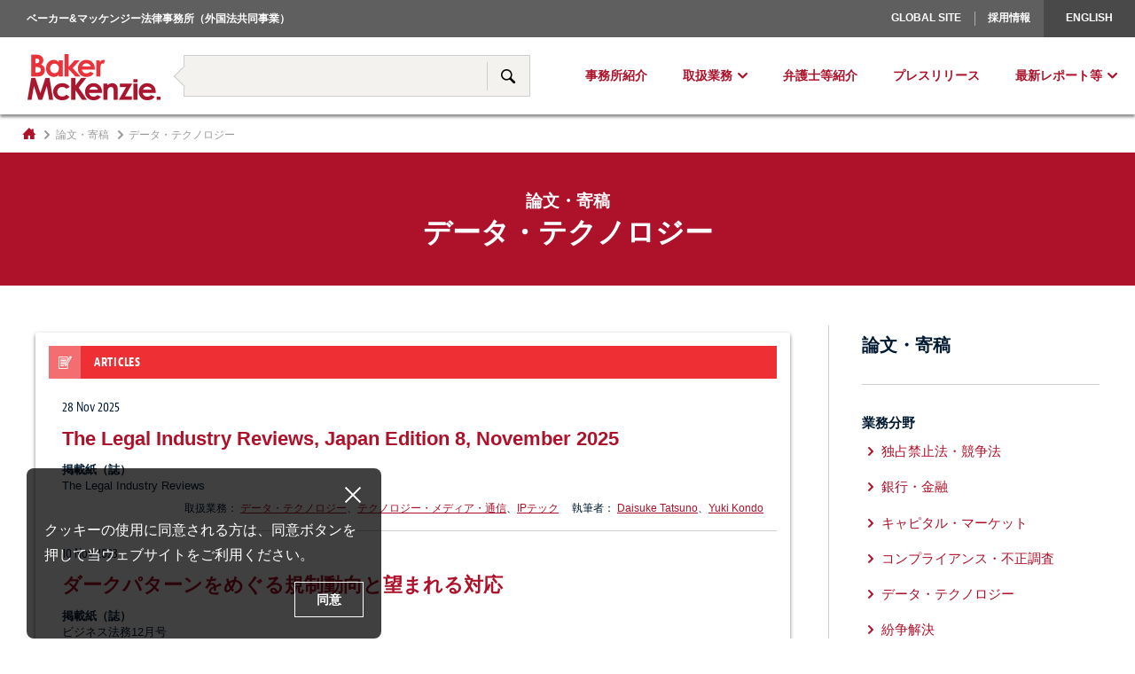

--- FILE ---
content_type: text/html; charset=UTF-8
request_url: https://www.bakermckenzie.co.jp/article/cat/datatechnology
body_size: 9260
content:
<!DOCTYPE html>
<html lang="ja">
<head prefix="og: http://ogp.me/ns# fb: http://ogp.me/ns/fb# article: http://ogp.me/ns/article#">
	<meta charset="utf-8">
	<meta http-equiv="X-UA-Compatible" content="IE=edge,chrome=1">
	<meta name="format-detection" content="telephone=no">
	<meta name="viewport" content="width=device-width; initial-scale=1.0; maximum-scale=1.0; user-scalable=0;">
	<title>データ・テクノロジー | 論文・寄稿 | ベーカー&amp;マッケンジー法律事務所</title>
	<meta name="keywords" content="">
	<meta property="og:site_name" content="ベーカー&amp;マッケンジー法律事務所">
	<meta property="og:image" content="http://www.bakermckenzie.co.jp/img/opengraph.png">
	<meta property="og:title" content="データ・テクノロジー | 論文・寄稿 | ベーカー&amp;マッケンジー法律事務所">
	<meta property="og:type" content="website">
	<meta property="og:url" content="//www.bakermckenzie.co.jp/article/cat/datatechnology">
	<meta name="description" content="">
	<meta property="og:description" content="">
	<link rel="stylesheet" href="/css/article.css">
	<!--[if lt IE 9]><script src="/js/modernizr-2.8.3-respond-1.4.2.min.js"></script><![endif]-->
<meta name='robots' content='max-image-preview:large' />
<link rel="alternate" href="https://www.bakermckenzie.co.jp/article/cat/datatechnology" hreflang="ja" />
<link rel="alternate" href="https://www.bakermckenzie.co.jp/en/article/cat/datatechnology" hreflang="en" />
<link rel="alternate" type="application/rss+xml" title="ベーカー&amp;マッケンジー法律事務所 &raquo; データ・テクノロジー 論文・寄稿業務分野 のフィード" href="https://www.bakermckenzie.co.jp/article/cat/datatechnology/feed" />
<script type="text/javascript">
/* <![CDATA[ */
window._wpemojiSettings = {"baseUrl":"https:\/\/s.w.org\/images\/core\/emoji\/15.0.3\/72x72\/","ext":".png","svgUrl":"https:\/\/s.w.org\/images\/core\/emoji\/15.0.3\/svg\/","svgExt":".svg","source":{"concatemoji":"https:\/\/www.bakermckenzie.co.jp\/wp\/wp-includes\/js\/wp-emoji-release.min.js?ver=6.5.7"}};
/*! This file is auto-generated */
!function(i,n){var o,s,e;function c(e){try{var t={supportTests:e,timestamp:(new Date).valueOf()};sessionStorage.setItem(o,JSON.stringify(t))}catch(e){}}function p(e,t,n){e.clearRect(0,0,e.canvas.width,e.canvas.height),e.fillText(t,0,0);var t=new Uint32Array(e.getImageData(0,0,e.canvas.width,e.canvas.height).data),r=(e.clearRect(0,0,e.canvas.width,e.canvas.height),e.fillText(n,0,0),new Uint32Array(e.getImageData(0,0,e.canvas.width,e.canvas.height).data));return t.every(function(e,t){return e===r[t]})}function u(e,t,n){switch(t){case"flag":return n(e,"\ud83c\udff3\ufe0f\u200d\u26a7\ufe0f","\ud83c\udff3\ufe0f\u200b\u26a7\ufe0f")?!1:!n(e,"\ud83c\uddfa\ud83c\uddf3","\ud83c\uddfa\u200b\ud83c\uddf3")&&!n(e,"\ud83c\udff4\udb40\udc67\udb40\udc62\udb40\udc65\udb40\udc6e\udb40\udc67\udb40\udc7f","\ud83c\udff4\u200b\udb40\udc67\u200b\udb40\udc62\u200b\udb40\udc65\u200b\udb40\udc6e\u200b\udb40\udc67\u200b\udb40\udc7f");case"emoji":return!n(e,"\ud83d\udc26\u200d\u2b1b","\ud83d\udc26\u200b\u2b1b")}return!1}function f(e,t,n){var r="undefined"!=typeof WorkerGlobalScope&&self instanceof WorkerGlobalScope?new OffscreenCanvas(300,150):i.createElement("canvas"),a=r.getContext("2d",{willReadFrequently:!0}),o=(a.textBaseline="top",a.font="600 32px Arial",{});return e.forEach(function(e){o[e]=t(a,e,n)}),o}function t(e){var t=i.createElement("script");t.src=e,t.defer=!0,i.head.appendChild(t)}"undefined"!=typeof Promise&&(o="wpEmojiSettingsSupports",s=["flag","emoji"],n.supports={everything:!0,everythingExceptFlag:!0},e=new Promise(function(e){i.addEventListener("DOMContentLoaded",e,{once:!0})}),new Promise(function(t){var n=function(){try{var e=JSON.parse(sessionStorage.getItem(o));if("object"==typeof e&&"number"==typeof e.timestamp&&(new Date).valueOf()<e.timestamp+604800&&"object"==typeof e.supportTests)return e.supportTests}catch(e){}return null}();if(!n){if("undefined"!=typeof Worker&&"undefined"!=typeof OffscreenCanvas&&"undefined"!=typeof URL&&URL.createObjectURL&&"undefined"!=typeof Blob)try{var e="postMessage("+f.toString()+"("+[JSON.stringify(s),u.toString(),p.toString()].join(",")+"));",r=new Blob([e],{type:"text/javascript"}),a=new Worker(URL.createObjectURL(r),{name:"wpTestEmojiSupports"});return void(a.onmessage=function(e){c(n=e.data),a.terminate(),t(n)})}catch(e){}c(n=f(s,u,p))}t(n)}).then(function(e){for(var t in e)n.supports[t]=e[t],n.supports.everything=n.supports.everything&&n.supports[t],"flag"!==t&&(n.supports.everythingExceptFlag=n.supports.everythingExceptFlag&&n.supports[t]);n.supports.everythingExceptFlag=n.supports.everythingExceptFlag&&!n.supports.flag,n.DOMReady=!1,n.readyCallback=function(){n.DOMReady=!0}}).then(function(){return e}).then(function(){var e;n.supports.everything||(n.readyCallback(),(e=n.source||{}).concatemoji?t(e.concatemoji):e.wpemoji&&e.twemoji&&(t(e.twemoji),t(e.wpemoji)))}))}((window,document),window._wpemojiSettings);
/* ]]> */
</script>
<style id='wp-emoji-styles-inline-css' type='text/css'>

	img.wp-smiley, img.emoji {
		display: inline !important;
		border: none !important;
		box-shadow: none !important;
		height: 1em !important;
		width: 1em !important;
		margin: 0 0.07em !important;
		vertical-align: -0.1em !important;
		background: none !important;
		padding: 0 !important;
	}
</style>
<link rel='stylesheet' id='wp-block-library-css' href='https://www.bakermckenzie.co.jp/wp/wp-includes/css/dist/block-library/style.min.css' type='text/css' media='all' />
<style id='classic-theme-styles-inline-css' type='text/css'>
/*! This file is auto-generated */
.wp-block-button__link{color:#fff;background-color:#32373c;border-radius:9999px;box-shadow:none;text-decoration:none;padding:calc(.667em + 2px) calc(1.333em + 2px);font-size:1.125em}.wp-block-file__button{background:#32373c;color:#fff;text-decoration:none}
</style>
<style id='global-styles-inline-css' type='text/css'>
body{--wp--preset--color--black: #000000;--wp--preset--color--cyan-bluish-gray: #abb8c3;--wp--preset--color--white: #ffffff;--wp--preset--color--pale-pink: #f78da7;--wp--preset--color--vivid-red: #cf2e2e;--wp--preset--color--luminous-vivid-orange: #ff6900;--wp--preset--color--luminous-vivid-amber: #fcb900;--wp--preset--color--light-green-cyan: #7bdcb5;--wp--preset--color--vivid-green-cyan: #00d084;--wp--preset--color--pale-cyan-blue: #8ed1fc;--wp--preset--color--vivid-cyan-blue: #0693e3;--wp--preset--color--vivid-purple: #9b51e0;--wp--preset--gradient--vivid-cyan-blue-to-vivid-purple: linear-gradient(135deg,rgba(6,147,227,1) 0%,rgb(155,81,224) 100%);--wp--preset--gradient--light-green-cyan-to-vivid-green-cyan: linear-gradient(135deg,rgb(122,220,180) 0%,rgb(0,208,130) 100%);--wp--preset--gradient--luminous-vivid-amber-to-luminous-vivid-orange: linear-gradient(135deg,rgba(252,185,0,1) 0%,rgba(255,105,0,1) 100%);--wp--preset--gradient--luminous-vivid-orange-to-vivid-red: linear-gradient(135deg,rgba(255,105,0,1) 0%,rgb(207,46,46) 100%);--wp--preset--gradient--very-light-gray-to-cyan-bluish-gray: linear-gradient(135deg,rgb(238,238,238) 0%,rgb(169,184,195) 100%);--wp--preset--gradient--cool-to-warm-spectrum: linear-gradient(135deg,rgb(74,234,220) 0%,rgb(151,120,209) 20%,rgb(207,42,186) 40%,rgb(238,44,130) 60%,rgb(251,105,98) 80%,rgb(254,248,76) 100%);--wp--preset--gradient--blush-light-purple: linear-gradient(135deg,rgb(255,206,236) 0%,rgb(152,150,240) 100%);--wp--preset--gradient--blush-bordeaux: linear-gradient(135deg,rgb(254,205,165) 0%,rgb(254,45,45) 50%,rgb(107,0,62) 100%);--wp--preset--gradient--luminous-dusk: linear-gradient(135deg,rgb(255,203,112) 0%,rgb(199,81,192) 50%,rgb(65,88,208) 100%);--wp--preset--gradient--pale-ocean: linear-gradient(135deg,rgb(255,245,203) 0%,rgb(182,227,212) 50%,rgb(51,167,181) 100%);--wp--preset--gradient--electric-grass: linear-gradient(135deg,rgb(202,248,128) 0%,rgb(113,206,126) 100%);--wp--preset--gradient--midnight: linear-gradient(135deg,rgb(2,3,129) 0%,rgb(40,116,252) 100%);--wp--preset--font-size--small: 13px;--wp--preset--font-size--medium: 20px;--wp--preset--font-size--large: 36px;--wp--preset--font-size--x-large: 42px;--wp--preset--spacing--20: 0.44rem;--wp--preset--spacing--30: 0.67rem;--wp--preset--spacing--40: 1rem;--wp--preset--spacing--50: 1.5rem;--wp--preset--spacing--60: 2.25rem;--wp--preset--spacing--70: 3.38rem;--wp--preset--spacing--80: 5.06rem;--wp--preset--shadow--natural: 6px 6px 9px rgba(0, 0, 0, 0.2);--wp--preset--shadow--deep: 12px 12px 50px rgba(0, 0, 0, 0.4);--wp--preset--shadow--sharp: 6px 6px 0px rgba(0, 0, 0, 0.2);--wp--preset--shadow--outlined: 6px 6px 0px -3px rgba(255, 255, 255, 1), 6px 6px rgba(0, 0, 0, 1);--wp--preset--shadow--crisp: 6px 6px 0px rgba(0, 0, 0, 1);}:where(.is-layout-flex){gap: 0.5em;}:where(.is-layout-grid){gap: 0.5em;}body .is-layout-flex{display: flex;}body .is-layout-flex{flex-wrap: wrap;align-items: center;}body .is-layout-flex > *{margin: 0;}body .is-layout-grid{display: grid;}body .is-layout-grid > *{margin: 0;}:where(.wp-block-columns.is-layout-flex){gap: 2em;}:where(.wp-block-columns.is-layout-grid){gap: 2em;}:where(.wp-block-post-template.is-layout-flex){gap: 1.25em;}:where(.wp-block-post-template.is-layout-grid){gap: 1.25em;}.has-black-color{color: var(--wp--preset--color--black) !important;}.has-cyan-bluish-gray-color{color: var(--wp--preset--color--cyan-bluish-gray) !important;}.has-white-color{color: var(--wp--preset--color--white) !important;}.has-pale-pink-color{color: var(--wp--preset--color--pale-pink) !important;}.has-vivid-red-color{color: var(--wp--preset--color--vivid-red) !important;}.has-luminous-vivid-orange-color{color: var(--wp--preset--color--luminous-vivid-orange) !important;}.has-luminous-vivid-amber-color{color: var(--wp--preset--color--luminous-vivid-amber) !important;}.has-light-green-cyan-color{color: var(--wp--preset--color--light-green-cyan) !important;}.has-vivid-green-cyan-color{color: var(--wp--preset--color--vivid-green-cyan) !important;}.has-pale-cyan-blue-color{color: var(--wp--preset--color--pale-cyan-blue) !important;}.has-vivid-cyan-blue-color{color: var(--wp--preset--color--vivid-cyan-blue) !important;}.has-vivid-purple-color{color: var(--wp--preset--color--vivid-purple) !important;}.has-black-background-color{background-color: var(--wp--preset--color--black) !important;}.has-cyan-bluish-gray-background-color{background-color: var(--wp--preset--color--cyan-bluish-gray) !important;}.has-white-background-color{background-color: var(--wp--preset--color--white) !important;}.has-pale-pink-background-color{background-color: var(--wp--preset--color--pale-pink) !important;}.has-vivid-red-background-color{background-color: var(--wp--preset--color--vivid-red) !important;}.has-luminous-vivid-orange-background-color{background-color: var(--wp--preset--color--luminous-vivid-orange) !important;}.has-luminous-vivid-amber-background-color{background-color: var(--wp--preset--color--luminous-vivid-amber) !important;}.has-light-green-cyan-background-color{background-color: var(--wp--preset--color--light-green-cyan) !important;}.has-vivid-green-cyan-background-color{background-color: var(--wp--preset--color--vivid-green-cyan) !important;}.has-pale-cyan-blue-background-color{background-color: var(--wp--preset--color--pale-cyan-blue) !important;}.has-vivid-cyan-blue-background-color{background-color: var(--wp--preset--color--vivid-cyan-blue) !important;}.has-vivid-purple-background-color{background-color: var(--wp--preset--color--vivid-purple) !important;}.has-black-border-color{border-color: var(--wp--preset--color--black) !important;}.has-cyan-bluish-gray-border-color{border-color: var(--wp--preset--color--cyan-bluish-gray) !important;}.has-white-border-color{border-color: var(--wp--preset--color--white) !important;}.has-pale-pink-border-color{border-color: var(--wp--preset--color--pale-pink) !important;}.has-vivid-red-border-color{border-color: var(--wp--preset--color--vivid-red) !important;}.has-luminous-vivid-orange-border-color{border-color: var(--wp--preset--color--luminous-vivid-orange) !important;}.has-luminous-vivid-amber-border-color{border-color: var(--wp--preset--color--luminous-vivid-amber) !important;}.has-light-green-cyan-border-color{border-color: var(--wp--preset--color--light-green-cyan) !important;}.has-vivid-green-cyan-border-color{border-color: var(--wp--preset--color--vivid-green-cyan) !important;}.has-pale-cyan-blue-border-color{border-color: var(--wp--preset--color--pale-cyan-blue) !important;}.has-vivid-cyan-blue-border-color{border-color: var(--wp--preset--color--vivid-cyan-blue) !important;}.has-vivid-purple-border-color{border-color: var(--wp--preset--color--vivid-purple) !important;}.has-vivid-cyan-blue-to-vivid-purple-gradient-background{background: var(--wp--preset--gradient--vivid-cyan-blue-to-vivid-purple) !important;}.has-light-green-cyan-to-vivid-green-cyan-gradient-background{background: var(--wp--preset--gradient--light-green-cyan-to-vivid-green-cyan) !important;}.has-luminous-vivid-amber-to-luminous-vivid-orange-gradient-background{background: var(--wp--preset--gradient--luminous-vivid-amber-to-luminous-vivid-orange) !important;}.has-luminous-vivid-orange-to-vivid-red-gradient-background{background: var(--wp--preset--gradient--luminous-vivid-orange-to-vivid-red) !important;}.has-very-light-gray-to-cyan-bluish-gray-gradient-background{background: var(--wp--preset--gradient--very-light-gray-to-cyan-bluish-gray) !important;}.has-cool-to-warm-spectrum-gradient-background{background: var(--wp--preset--gradient--cool-to-warm-spectrum) !important;}.has-blush-light-purple-gradient-background{background: var(--wp--preset--gradient--blush-light-purple) !important;}.has-blush-bordeaux-gradient-background{background: var(--wp--preset--gradient--blush-bordeaux) !important;}.has-luminous-dusk-gradient-background{background: var(--wp--preset--gradient--luminous-dusk) !important;}.has-pale-ocean-gradient-background{background: var(--wp--preset--gradient--pale-ocean) !important;}.has-electric-grass-gradient-background{background: var(--wp--preset--gradient--electric-grass) !important;}.has-midnight-gradient-background{background: var(--wp--preset--gradient--midnight) !important;}.has-small-font-size{font-size: var(--wp--preset--font-size--small) !important;}.has-medium-font-size{font-size: var(--wp--preset--font-size--medium) !important;}.has-large-font-size{font-size: var(--wp--preset--font-size--large) !important;}.has-x-large-font-size{font-size: var(--wp--preset--font-size--x-large) !important;}
.wp-block-navigation a:where(:not(.wp-element-button)){color: inherit;}
:where(.wp-block-post-template.is-layout-flex){gap: 1.25em;}:where(.wp-block-post-template.is-layout-grid){gap: 1.25em;}
:where(.wp-block-columns.is-layout-flex){gap: 2em;}:where(.wp-block-columns.is-layout-grid){gap: 2em;}
.wp-block-pullquote{font-size: 1.5em;line-height: 1.6;}
</style>
<link rel="https://api.w.org/" href="https://www.bakermckenzie.co.jp/wp-json/" /><link rel="EditURI" type="application/rsd+xml" title="RSD" href="https://www.bakermckenzie.co.jp/wp/xmlrpc.php?rsd" />
</head>
<body>
<!-- Google tag (gtag.js) -->
<script async src="https://www.googletagmanager.com/gtag/js?id=G-2D76W0JGR1"></script>
<script>
  window.dataLayer = window.dataLayer || [];
  function gtag(){dataLayer.push(arguments);}
  gtag('js', new Date());

  gtag('config', 'G-2D76W0JGR1');
  gtag('config', 'UA-31229037-1');
</script>
<div class="wrapper" id="wrapper">

<header class="global-header" id="globalHeader">
	<div class="header-bar">
		<div class="company-name">ベーカー&マッケンジー法律事務所（外国法共同事業）</div>
		<nav class="assist">
			<ul class="assist-list">
				<li class="assist-list__item"><a href="http://www.bakermckenzie.com/en" target="_blank">Global Site</a></li>
				<li class="assist-list__item"><a href="/career/">採用情報</a></li>
								<li class="assist-list__item assist-list__item--en"><a href="/en/">English</a></li>
							</ul>
		</nav>
	</div>
	<div class="header-main">
		<div class="logo"><a href="/"><img src="/img/global/logo.png" width="150" height="52" alt="BAKER MCKENZIE"></a></div>
		<div class="menu-btn"><a href="#menu" id="btnMenu"></a></div>
		<div class="menu" id="menu">
			<div class="menu__inner">
				<nav class="assist for-sp">
					<ul class="assist-list">
						<li class="assist-list__item"><a href="http://www.bakermckenzie.com/en" target="_blank">Global Site</a></li>
						<li class="assist-list__item"><a href="/career/">採用情報</a></li>
												<li class="assist-list__item assist-list__item--en"><a href="/en/">English</a></li>
											</ul>
				</nav>
				<div class="search">
					<form action="/">
						<div class="search-box">
							<div class="search-box__keyword"><input type="text" name="s" value=""></div>
							<div class="search-box__btn"><button>サイト内検索</button></div>
						</div>
					</form>
				</div>
				<nav class="global">
					<ul class="global-list">
						<li class="global-list__item"><a href="/aboutus/">事務所紹介</a></li>
						<li class="global-list__item"><a href="/practice/" class="global-list__drop">取扱業務</a>
							<div class="global-local">
								<div class="global-local__inner">
									<div class="global-local__ttl"><span class="global-local__ttl__inner">取扱業務</span></div>
									<dl class="glocal glocal--column-2">
										<dt class="glocal__ttl">業務分野</dt>
										<dd class="glocal__body"><ul class="glocal-list">
											<li class="glocal-list__item"><a href="/practice/antitrust">独占禁止法・競争法</a></li>
											<li class="glocal-list__item"><a href="/practice/artificial-intelligence">AI</a></li>
											<li class="glocal-list__item"><a href="/practice/bankingfinance">銀行・金融</a></li>
											<li class="glocal-list__item"><a href="/practice/capitalmarkets">キャピタル・マーケット</a></li>
											<li class="glocal-list__item"><a href="/practice/compliance">コンプライアンス・不正調査</a></li>
											<li class="glocal-list__item"><a href="/practice/datatechnology">データ・テクノロジー</a></li>
											<li class="glocal-list__item"><a href="/practice/disputeresolution">紛争解決</a></li>
											<li class="glocal-list__item"><a href="/practice/employment">人事労務</a></li>
											<li class="glocal-list__item"><a href="/practice/environment">環境/気候変動</a></li>
											<li class="glocal-list__item"><a href="/practice/intellectualproperty">IPテック</a></li>
											<li class="glocal-list__item"><a href="/practice/internationalcommercial">国際通商</a></li>
											<li class="glocal-list__item"><a href="/practice/investmentfunds">投資ファンド</a></li>
											<li class="glocal-list__item"><a href="/practice/corporatema">コーポレート／M&amp;A</a></li>
											<li class="glocal-list__item"><a href="/practice/orivateequity">プライベート・エクイティ</a></li>
											<li class="glocal-list__item"><a href="/practice/emi">プロジェクト</a></li>
											<li class="glocal-list__item"><a href="/practice/realestate">不動産</a></li>
											<li class="glocal-list__item"><a href="/practice/restructuring">倒産・事業再生</a></li>
											<li class="glocal-list__item"><a href="/practice/tax">税務・移転価格</a></li>
										</ul></dd>
									</dl>
									<dl class="glocal">
										<dt class="glocal__ttl">産業分野</dt>
										<dd class="glocal__body"><ul class="glocal-list">
											<li class="glocal-list__item"><a href="/practice/consumergoods">コンシューマーグッズ＆リテール</a></li>
											<li class="glocal-list__item"><a href="/practice/energymining">エネルギー・鉱業・インフラストラクチャー</a></li>
											<li class="glocal-list__item"><a href="/practice/financialinstitutions">金融機関</a></li>
											<li class="glocal-list__item"><a href="/practice/pharmaceuticals">医療・ライフサイエンス</a></li>
											<li class="glocal-list__item"><a href="/practice/industrials">産業・製造・輸送</a></li>
											<li class="glocal-list__item"><a href="/practice/technology">テクノロジー・メディア・通信</a></li>
										</ul></dd>
									</dl>
									<dl class="glocal">
										<dt class="glocal__ttl">トレンド</dt>
										<dd class="glocal__body"><ul class="glocal-list">
											<li class="glocal-list__item"><a href="/practice/digitaltransformation">デジタルトランスフォーメーション（DX）</a></li>
											<li class="glocal-list__item"><a href="/practice/energytransition">エナジートランジション</a></li>
											<li class="glocal-list__item"><a href="/practice/economicsecurity">経済安全保障・サプライチェーン</a></li>
											<li class="glocal-list__item"><a href="/practice/sustainability">サステナビリティ・ESG</a></li>
										</ul></dd>
										<dt class="glocal__ttl glocal__ttl_pc_mt20">日本企業の海外進出支援</dt>
										<dd class="glocal__body"><ul class="glocal-list">
											<li class="glocal-list__item"><a href="/practice/ap">アジアパシフィック</a></li>
											<li class="glocal-list__item"><a href="/practice/emea">中東・アフリカ</a></li>
											<li class="glocal-list__item"><a href="/practice/americas">北米／ラテンアメリカ</a></li>
											<li class="glocal-list__item"><a href="/practice/europe">ヨーロッパ</a></li>
										</ul></dd>
									</dl>
								</div>
							</div>
						</li>
						<li class="global-list__item"><a href="/people/">弁護士等紹介</a></li>
						<li class="global-list__item"><a href="/topics/">プレスリリース</a></li>

						<li class="global-list__item for-pc"><a href="/article/" class="global-list__drop">最新レポート等</a>
							<div class="global-local">
								<div class="global-local__inner">
									<ul class="glocal-list">
										<li class="glocal-list__item"><a class="global-local__ttl__link" href="/seminar/">セミナー</a></li>
										<li class="glocal-list__item"><a class="global-local__ttl__link" href="/newsletter/">ニューズレター／クライアントアラート</a></li>
										<li class="glocal-list__item"><a class="global-local__ttl__link" href="/podcast/">動画／ポッドキャスト</a></li>
										<li class="glocal-list__item"><a class="global-local__ttl__link" href="/insight/">考察レポート</a></li>
										<li class="glocal-list__item"><a class="global-local__ttl__link" href="/article/">論文・寄稿</a></li>
										<li class="glocal-list__item"><a class="global-local__ttl__link" href="/publications/">著書</a></li>
									</ul>
								</div>
							</div>
						</li>
						<li class="global-list__item for-sp"><a href="/newsletter/">ニューズレター／クライアントアラート</a></li>
						<li class="global-list__item for-sp"><a href="/article/">論文・寄稿</a></li>
						<li class="global-list__item for-sp"><a href="/publications/">著書</a></li>
					</ul>
				</nav>
			</div>
		</div>
	</div>
</header>

<main class="main">
	<nav class="topicpath">
		<ol class="topicpath-list">
						<li class="topicpath-list__item"><a href="/"><i class="topicpath-list__item--home">トップページ</i></a></li>
			<li class="topicpath-list__item"><a href="/article">論文・寄稿</a></li>
						<li class="topicpath-list__item">データ・テクノロジー</li>
		</ol>
	</nav>
	<article class="main-contents">
		<header class="page-header">
			<div class="page-header__inner">
								<div class="page-header__parent">論文・寄稿</div>
								<h1 class="page-header__ttl">データ・テクノロジー</h1>
			</div>
		</header>
		<div class="page-body">
			<div class="page-body__main">
				<nav class="index">
					<div class="index-type index-type--article">
						<span class="index-type__icon"></span>
						<span class="index-type__label">Articles</span>
					</div>
					<div class="index-entry" id="entries">
						<article class="entry">
							<div class="entry-data">
								<time class="entry-data__time" datetime="2025-11-28">28 Nov 2025</time>
							</div>
							<div class="entry__ttl"><a href="https://thelegalindustry.com/japan/">The Legal Industry Reviews, Japan Edition 8, November 2025</a></div>

														<div class="entry__summary"><b>掲載紙（誌）</b><br>
														The Legal Industry Reviews
</div>
							<div class="entry-footer">
																<div class="entry-footer__item">取扱業務：
								<a href="/article/cat/datatechnology">データ・テクノロジー</a>、<a href="/article/cat/technology">テクノロジー・メディア・通信</a>、<a href="/article/cat/intellectualproperty">IPテック</a>
								</div>
																<div class="entry-footer__item">執筆者：
								
<a href="https://www.bakermckenzie.co.jp/en/peoples/daisuke-tatsuno">Daisuke Tatsuno</a>、<a href="https://www.bakermckenzie.co.jp/en/peoples/yuki-kondo">Yuki Kondo</a>
								</div>

							</div>
						</article>
						<article class="entry">
							<div class="entry-data">
								<time class="entry-data__time" datetime="2023-11-10">10 Nov 2023</time>
							</div>
							<div class="entry__ttl"><a href="https://www.chuokeizai.co.jp/bjh/archive/detail_010307.html">ダークパターンをめぐる規制動向と望まれる対応</a></div>

														<div class="entry__summary"><b>掲載紙（誌）</b><br>
														ビジネス法務12月号</div>
							<div class="entry-footer">
																<div class="entry-footer__item">取扱業務：
								<a href="/article/cat/datatechnology">データ・テクノロジー</a>、<a href="/article/cat/intellectualproperty">IPテック</a>
								</div>
																<div class="entry-footer__item">執筆者：
								
<a href="https://www.bakermckenzie.co.jp/peoples/tsugihiro_okada">岡田次弘</a>
								</div>

							</div>
						</article>
						<article class="entry">
							<div class="entry-data">
								<time class="entry-data__time" datetime="2022-07-30">29 Jul 2022</time>
							</div>
							<div class="entry__ttl"><a href="https://www.jcaa.or.jp/files/publishing/pdf_index00000047.pdf">新時代における商事紛争解決の国際的潮流（9）</a></div>

														<div class="entry__summary"><b>掲載紙（誌）</b><br>
														JCA Journal 第69巻第7号（第781号）</div>
							<div class="entry-footer">
																<div class="entry-footer__item">取扱業務：
								<a href="/article/cat/digitaltransformation">デジタルトランスフォーメーション（DX）</a>、<a href="/article/cat/energytransition">エナジートランジション</a>、<a href="/article/cat/datatechnology">データ・テクノロジー</a>、<a href="/article/cat/disputeresolution">紛争解決</a>
								</div>
																<div class="entry-footer__item">執筆者：
								
<a href="https://www.bakermckenzie.co.jp/peoples/dominic_sharman">ドミニク・シャーマン</a>、<a href="https://www.bakermckenzie.co.jp/peoples/mika_masumoto">増本充香</a>
								</div>

							</div>
						</article>
					</div>
				</nav>
				<p class="more"><a href="#" class="more__btn no-slide" id="entryMore">さらに表示</a></p>

			</div>

	<div class="page-body__sub">
				<h2>論文・寄稿</h2>
				<nav class="local">
			<dl>
				<dt>業務分野</dt>
				<dd><ul>
					<li><a href="/article/cat/antitrust">独占禁止法・競争法</a></li>
					<li><a href="/article/cat/bankingfinance">銀行・金融</a></li>
					<li><a href="/article/cat/capitalmarkets">キャピタル・マーケット</a></li>
					<li><a href="/article/cat/compliance">コンプライアンス・不正調査</a></li>
					<li><a href="/article/cat/datatechnology">データ・テクノロジー</a></li>
					<li><a href="/article/cat/disputeresolution">紛争解決</a></li>
					<li><a href="/article/cat/employment">労働</a></li>
					<li><a href="/article/cat/environment">環境/気候変動</a></li>
					<li><a href="/article/cat/intellectualproperty">IPテック</a></li>
					<li><a href="/article/cat/internationalcommercial">国際通商</a></li>
					<li><a href="/article/cat/corporatema">コーポレート／M&amp;A</a></li>
					<li><a href="/article/cat/emi">プロジェクト</a></li>
					<li><a href="/article/cat/realestate">不動産</a></li>
					<li><a href="/article/cat/tax">税務・移転価格</a></li>
					<li><a href="/article/cat/it-communications">情報通信</a></li>
				</ul></dd>
				<dt>産業分野</dt>
				<dd><ul>
					<li><a href="/article/cat/financialinstitutions">金融機関</a></li>
					<li><a href="/article/cat/pharmaceuticals">医療・ライフサイエンス</a></li>
					<li><a href="/article/cat/technology">テクノロジー・メディア・通信</a></li>
					<li><a href="/article/cat/renewables">再生可能エネルギー</a></li>
					<li><a href="/article/cat/automotive">自動車産業</a></li>
				</ul></dd>
				<dt>トレンド</dt>
				<dd><ul>
					<li><a href="/article/cat/digitaltransformation">デジタルトランスフォーメーション（DX）</a></li>
					<li><a href="/article/cat/energytransition">エナジートランジション</a></li>
					<li><a href="/article/cat/economicsecurity">経済安全保障・サプライチェーン</a></li>
					<li><a href="/article/cat/sustainability">サステナビリティ・ESG</a></li>
				</ul></dd>
			</dl>
		</nav>
	</div>

		</div>
	</article>
</main>


<footer class="global-footer-2">
	<div class="global-footer-2__contents-1">
		<div class="global-footer-2__contents-1__inner">
			<div class="global-footer-2__sns">
				<div class="global-footer-2__sns__item">
					<a href="https://www.facebook.com/bakermckenzie.tokyo1972" target="_blank"><img src="/img/global/facebook_white.svg" alt="Baker McKenzie facebook"></a>
				</div>
				<div class="global-footer-2__sns__item" style="margin-left: 10px">
					<a href="https://www.youtube.com/channel/UC9156jByImUuen_zdoA6cBA" target="_blank"><img src="/img/global/logo_youtube.png" alt="Baker McKenzie youtube"></a>
				</div>
			</div>
			<div class="global-footer-sitemap">
				<div class="global-footer-sitemap__inner">
					<div class="global-footer-sitemap__col">
						<div class="global-footer-sitemap__group">
							<ul class="global-footer-sitemap__list">
								<li class="global-footer-sitemap__list__item -sp-hidden"><a href="/aboutus/">事務所紹介</a></li>
								<li class="global-footer-sitemap__list__item -sp-hidden"><a href="/people/">弁護士等紹介</a></li>
								<li class="global-footer-sitemap__list__item -sp-hidden"><a href="/topics/">プレスリリース</a></li>
							</ul>
						</div>
						<div class="global-footer-sitemap__group">
							<ul class="global-footer-sitemap__list">
								<li class="global-footer-sitemap__list__item"><a href="/aboutus/location/">アクセス</a></li>
								<li class="global-footer-sitemap__list__item"><a href="https://bakerxchange.com/s/4684de44c94ea92948adc8036fe3d337754fce3e" target="_blank">お問合せ</a></li>
							</ul>
						</div>
						<div class="global-footer-sitemap__group">
							<ul class="global-footer-sitemap__list">
								<li class="global-footer-sitemap__list__item"><a href="/career/">採用情報</a></li>
							</ul>
						</div>
						<div class="global-footer-sitemap__group">
							<ul class="global-footer-sitemap__list">
								<li class="global-footer-sitemap__list__item"><a href="https://bakerxchange.com/s/2a10b61188006c0c0a56ba471e0d1458a3566a2f" target="_blank">ニューズレター配信登録</a></li>
								<li class="global-footer-sitemap__list__item"><a href="/privacy/">個人情報の保護及びクッキーに関するご説明</a></li>
								<li class="global-footer-sitemap__list__item"><a href="/copyright/">免責事項</a></li>
								<li class="global-footer-sitemap__list__item"><a href="/sitemap/">サイトマップ</a></li>
							</ul>
						</div>
					</div>
					<div class="global-footer-sitemap__col -sp-hidden">
						<h2 class="global-footer-sitemap__head">業務分野</h2>
						<ul class="global-footer-sitemap__list-child">
							<li class="global-footer-sitemap__list-child__item"><a href="/practice/antitrust">独占禁止法・競争法</a></li>
							<li class="global-footer-sitemap__list-child__item"><a href="/practice/artificial-intelligence">AI</a></li>
							<li class="global-footer-sitemap__list-child__item"><a href="/practice/bankingfinance">銀行・金融</a></li>
							<li class="global-footer-sitemap__list-child__item"><a href="/practice/capitalmarkets">キャピタル・マーケット</a></li>
							<li class="global-footer-sitemap__list-child__item"><a href="/practice/compliance">コンプライアンス・不正調査</a></li>
							<li class="global-footer-sitemap__list-child__item"><a href="/practice/datatechnology">データ・テクノロジー</a></li>
							<li class="global-footer-sitemap__list-child__item"><a href="/practice/disputeresolution">紛争解決</a></li>
							<li class="global-footer-sitemap__list-child__item"><a href="/practice/employment">人事労務</a></li>
							<li class="global-footer-sitemap__list-child__item"><a href="/practice/environment">環境/気候変動</a></li>
							<li class="global-footer-sitemap__list-child__item"><a href="/practice/intellectualproperty">IPテック</a></li>
							<li class="global-footer-sitemap__list-child__item"><a href="/practice/internationalcommercial">国際通商</a></li>
							<li class="global-footer-sitemap__list-child__item"><a href="/practice/investmentfunds">投資ファンド</a></li>
							<li class="global-footer-sitemap__list-child__item"><a href="/practice/corporatema">コーポレート／M&amp;A</a></li>
							<li class="global-footer-sitemap__list-child__item"><a href="/practice/orivateequity">プライベート・エクイティ</a></li>
							<li class="global-footer-sitemap__list-child__item"><a href="/practice/emi">プロジェクト</a></li>
							<li class="global-footer-sitemap__list-child__item"><a href="/practice/realestate">不動産</a></li>
							<li class="global-footer-sitemap__list-child__item"><a href="/practice/restructuring">倒産・事業再生</a></li>
							<li class="global-footer-sitemap__list-child__item"><a href="/practice/tax">税務・移転価格</a></li>
						</ul>
					</div>
					<div class="global-footer-sitemap__col -sp-hidden">
						<h2 class="global-footer-sitemap__head">産業分野</h2>
						<ul class="global-footer-sitemap__list-child">
							<li class="global-footer-sitemap__list-child__item"><a href="/practice/consumergoods">コンシューマーグッズ＆リテール</a></li>
							<li class="global-footer-sitemap__list-child__item"><a href="/practice/energymining">エネルギー・鉱業・インフラストラクチャー</a></li>
							<li class="global-footer-sitemap__list-child__item"><a href="/practice/financialinstitutions">金融機関</a></li>
							<li class="global-footer-sitemap__list-child__item"><a href="/practice/pharmaceuticals">医療・ライフサイエンス</a></li>
							<li class="global-footer-sitemap__list-child__item"><a href="/practice/industrials">産業・製造・輸送</a></li>
							<li class="global-footer-sitemap__list-child__item"><a href="/practice/technology">テクノロジー・メディア・通信</a></li>
						</ul>
					</div>
					<div class="global-footer-sitemap__col -sp-hidden">
						<div class="global-footer-sitemap__group">
							<h2 class="global-footer-sitemap__head">トレンド</h2>
							<ul class="global-footer-sitemap__list-child">
									<li class="global-footer-sitemap__list-child__item"><a href="/practice/digitaltransformation">デジタルトランスフォーメーション（DX）</a></li>
									<li class="global-footer-sitemap__list-child__item"><a href="/practice/energytransition">エナジートランジション</a></li>
									<li class="global-footer-sitemap__list-child__item"><a href="/practice/economicsecurity">経済安全保障・サプライチェーン</a></li>
									<li class="global-footer-sitemap__list-child__item"><a href="/practice/sustainability">サステナビリティ・ESG</a></li>
								</ul>
						</div>
						<div class="global-footer-sitemap__group">
							<h2 class="global-footer-sitemap__head">日本企業の海外進出支援</h2>
							<ul class="global-footer-sitemap__list-child">
										<li class="global-footer-sitemap__list-child__item"><a href="/practice/ap">アジアパシフィック</a></li>
										<li class="global-footer-sitemap__list-child__item"><a href="/practice/emea">中東・アフリカ</a></li>
										<li class="global-footer-sitemap__list-child__item"><a href="/practice/americas">北米／ラテンアメリカ</a></li>
										<li class="global-footer-sitemap__list-child__item"><a href="/practice/europe">ヨーロッパ</a></li>
								</ul>
						</div>
					</div>
				</div>
			</div>
		</div>
	</div>
	<div class="global-footer-2__contents-2">
		<div class="global-footer-2__contents-2__inner">
			<small class="global-footer-2__copy">All information presented by Baker & McKenzie (Gaikokuho Joint Enterprise).<br>© 2026 Baker & McKenzie (Gaikokuho Joint Enterprise) All right reserved.</small>
		</div>
	</div>
</footer>
<div class="cookie-check">
	<div class="cookie-check__close"></div>
	<p class="cookie-check__text">クッキーの使用に同意される方は、同意ボタンを押して当ウェブサイトをご利用ください。</p>
	<button class="cookie-check__accept">同意</button>
</div>

</div>

<script src="//code.jquery.com/jquery-1.12.2.min.js"></script>
<script>window.jQuery || document.write('<script src=\"\/js\/jquery\-1\.12\.2\.min\.js\"><\/script>')</script>
<script src="/js/slick.min.js"></script>
<script src="/js/components.js"></script>
<script src="https://cdn.jsdelivr.net/npm/js-cookie@rc/dist/js.cookie.min.js"></script>
<script>
$(function(){
	$(window).load(function(){
		Cookies.remove('qtrans_front_language', {'path':'/'}, {expires: -1});
	});
});
</script>
<!--本番のみ-->
<script type="text/javascript">(function(d,u){var b=d.getElementsByTagName("script")[0],j=d.createElement("script");j.async=true;j.src=u;b.parentNode.insertBefore(j,b);})(document,"//img.ak.impact-ad.jp/ut/4d239f5abadef9f8_6311.js");</script>
<!--本番のみ-->
<script>
(function( ns, $){
$(function(){
	var entries = [{"url":"https:\/\/thelegalindustry.com\/japan\/","date1":"2025-11-28","date2":"28 Nov 2025","title":"The Legal Industry Reviews, Japan Edition 8, November 2025","practice":"<a href=\"\/article\/cat\/datatechnology\">\u30c7\u30fc\u30bf\u30fb\u30c6\u30af\u30ce\u30ed\u30b8\u30fc<\/a>\u3001<a href=\"\/article\/cat\/technology\">\u30c6\u30af\u30ce\u30ed\u30b8\u30fc\u30fb\u30e1\u30c7\u30a3\u30a2\u30fb\u901a\u4fe1<\/a>\u3001<a href=\"\/article\/cat\/intellectualproperty\">IP\u30c6\u30c3\u30af<\/a>","author":"<a href=\"\/peoples\/9156\">Daisuke Tatsuno<\/a>\u3001<a href=\"\/peoples\/9173\">Yuki Kondo<\/a>","summary":"The Legal Industry Reviews\n","speaker":"<a href=\"https:\/\/www.bakermckenzie.co.jp\/en\/peoples\/daisuke-tatsuno\">Daisuke Tatsuno<\/a>\u3001<a href=\"https:\/\/www.bakermckenzie.co.jp\/en\/peoples\/yuki-kondo\">Yuki Kondo<\/a>"},{"url":"https:\/\/www.chuokeizai.co.jp\/bjh\/archive\/detail_010307.html","date1":"2023-11-10","date2":"10 Nov 2023","title":"\u30c0\u30fc\u30af\u30d1\u30bf\u30fc\u30f3\u3092\u3081\u3050\u308b\u898f\u5236\u52d5\u5411\u3068\u671b\u307e\u308c\u308b\u5bfe\u5fdc","practice":"<a href=\"\/article\/cat\/datatechnology\">\u30c7\u30fc\u30bf\u30fb\u30c6\u30af\u30ce\u30ed\u30b8\u30fc<\/a>\u3001<a href=\"\/article\/cat\/intellectualproperty\">IP\u30c6\u30c3\u30af<\/a>","author":"<a href=\"\/peoples\/214\">\u5ca1\u7530\u6b21\u5f18<\/a>","summary":"\u30d3\u30b8\u30cd\u30b9\u6cd5\u52d912\u6708\u53f7","speaker":"<a href=\"https:\/\/www.bakermckenzie.co.jp\/peoples\/tsugihiro_okada\">\u5ca1\u7530\u6b21\u5f18<\/a>"},{"url":"https:\/\/www.jcaa.or.jp\/files\/publishing\/pdf_index00000047.pdf","date1":"2022-07-30","date2":"29 Jul 2022","title":"\u65b0\u6642\u4ee3\u306b\u304a\u3051\u308b\u5546\u4e8b\u7d1b\u4e89\u89e3\u6c7a\u306e\u56fd\u969b\u7684\u6f6e\u6d41\uff089\uff09","practice":"<a href=\"\/article\/cat\/digitaltransformation\">\u30c7\u30b8\u30bf\u30eb\u30c8\u30e9\u30f3\u30b9\u30d5\u30a9\u30fc\u30e1\u30fc\u30b7\u30e7\u30f3\uff08DX\uff09<\/a>\u3001<a href=\"\/article\/cat\/energytransition\">\u30a8\u30ca\u30b8\u30fc\u30c8\u30e9\u30f3\u30b8\u30b7\u30e7\u30f3<\/a>\u3001<a href=\"\/article\/cat\/datatechnology\">\u30c7\u30fc\u30bf\u30fb\u30c6\u30af\u30ce\u30ed\u30b8\u30fc<\/a>\u3001<a href=\"\/article\/cat\/disputeresolution\">\u7d1b\u4e89\u89e3\u6c7a<\/a>","author":"<a href=\"\/peoples\/2668\">\u30c9\u30df\u30cb\u30af\u30fb\u30b7\u30e3\u30fc\u30de\u30f3<\/a>\u3001<a href=\"\/peoples\/7050\">\u5897\u672c\u5145\u9999<\/a>","summary":"JCA Journal \u7b2c69\u5dfb\u7b2c7\u53f7\uff08\u7b2c781\u53f7\uff09","speaker":"<a href=\"https:\/\/www.bakermckenzie.co.jp\/peoples\/dominic_sharman\">\u30c9\u30df\u30cb\u30af\u30fb\u30b7\u30e3\u30fc\u30de\u30f3<\/a>\u3001<a href=\"https:\/\/www.bakermckenzie.co.jp\/peoples\/mika_masumoto\">\u5897\u672c\u5145\u9999<\/a>"}];

	$('#entryMore').entryLoad({
		target: '#entries',
		box: '.entry',
		data: entries,
		plot: $.entryTemplates.article,
		n: 10
	});
});
})(origin, jQuery);
</script>
<script type="text/javascript" src="https://www.bakermckenzie.co.jp/wp/wp-content/plugins/page-links-to/dist/new-tab.js?ver=3.3.7" id="page-links-to-js"></script>
</body>
</html>


--- FILE ---
content_type: text/css
request_url: https://www.bakermckenzie.co.jp/css/article.css
body_size: 13128
content:
@charset "UTF-8";
/* ----------------------------------------------------------------------------------------

	FileName : article.css
	Generator : Compass

---------------------------------------------------------------------------------------- */
/* www.myfonts.com - @import must be at top of file, otherwise CSS will not work */
@font-face {
  font-family: "BakerMcKenzieBernini";
  src: url("../css/font/BakerMcKenzieBernini-Web-CondensedRegular.eot");
  src: url("../css/font/BakerMcKenzieBernini-Web-CondensedRegular.eot?#iefix") format("embedded-opentype"), url("../css/font/BakerMcKenzieBernini-Web-CondensedRegular.woff") format("woff"), url("../css/font/BakerMcKenzieBernini-Web-CondensedRegular.woff2") format("woff2"), url("../css/font/BakerMcKenzieBernini-Web-CondensedRegular.ttf") format("truetype");
  font-weight: normal;
  font-style: normal;
}
@font-face {
  font-family: "BakerMcKenzieBernini";
  src: url("../css/font/BakerMcKenzieBernini-Web-CondensedBold.eot");
  src: url("../css/font/BakerMcKenzieBernini-Web-CondensedBold.eot?#iefix") format("embedded-opentype"), url("../css/font/BakerMcKenzieBernini-Web-CondensedBold.woff") format("woff"), url("../css/font/BakerMcKenzieBernini-Web-CondensedBold.woff2") format("woff2"), url("../css/font/BakerMcKenzieBernini-Web-CondensedBold.ttf") format("truetype");
  font-weight: bold;
  font-style: normal;
}
@font-face {
  font-family: "BakerMcKenzieBernini";
  src: url("../css/font/BakerMcKenzieBernini-Web-Italic.eot");
  src: url("../css/font/BakerMcKenzieBernini-Web-Italic.eot?#iefix") format("embedded-opentype"), url("../css/font/BakerMcKenzieBernini-Web-Italic.woff") format("woff"), url("../css/font/BakerMcKenzieBernini-Web-Italic.woff2") format("woff2"), url("../css/font/BakerMcKenzieBernini-Web-Italic.ttf") format("truetype");
  font-weight: normal;
  font-style: italic;
}
@font-face {
  font-family: 'DIN2014';
  font-style: normal;
  font-weight: 700;
  src: url("/css/font/DIN2014.woff2") format("woff2"), url("/css/font/DIN2014.woff") format("woff"), url("/css/font/DIN2014.otf") format("opentype");
}
@font-face {
  font-family: 'baker';
  src: url("font/baker.ttf?pzx1w6") format("truetype"), url("font/baker.woff?pzx1w6") format("woff"), url("font/baker.svg?pzx1w6#baker") format("svg");
  font-weight: normal;
  font-style: normal;
}
/* Eric Meyer's Reset CSS v2.0 - http://cssreset.com */
html, body, div, span, applet, object, iframe, h1, h2, h3, h4, h5, h6, p, blockquote, pre, a, abbr, acronym, address, big, cite, code, del, dfn, em, img, ins, kbd, q, s, samp, small, strike, strong, sub, sup, tt, var, b, u, i, center, dl, dt, dd, ol, ul, li, fieldset, form, label, legend, table, caption, tbody, tfoot, thead, tr, th, td, article, aside, canvas, details, embed, figure, figcaption, footer, header, hgroup, menu, nav, output, ruby, section, summary, time, mark, audio, video {
  border: 0;
  font-size: 100%;
  font: inherit;
  vertical-align: baseline;
  margin: 0;
  padding: 0;
}

main, article, aside, details, figcaption, figure, footer, header, hgroup, menu, nav, section {
  display: block;
}

body {
  line-height: 1;
}

ol, ul {
  list-style: none;
}

blockquote, q {
  quotes: none;
}

blockquote:before, blockquote:after, q:before, q:after {
  content: none;
}

table {
  border-collapse: collapse;
  border-spacing: 0;
}

img {
  vertical-align: top;
}

html {
  font-family: "ヒラギノ角ゴ Pro W3" , "Hiragino Kaku Gothic Pro", "游ゴシック" , "Yu Gothic" , "游ゴシック体" , "YuGothic", "メイリオ" , Meiryo , "ＭＳ Ｐゴシック" , "MS PGothic", "Helvetica Neue" , Helvetica , Arial , Verdana , Roboto , sans-serif;
  font-weight: normal;
  -ms-text-size-adjust: 100%;
  -webkit-text-size-adjust: 100%;
  -webkit-font-smoothing: antialiased;
}
html.en {
  font-family: "BakerMcKenzieBernini", Arial Narrow, Arial;
}

.main-contents .entries-tile__link.pdf .entries-content__ttl:after, .main-contents .entry__ttl a.pdf:after, .menu-btn a:before, .search-box__btn button:before, .global-list__drop:after, .global-local__ttl__link:before, .glocal__ttl:after, .glocal-list__item a:before, .pagetop a:before, .headline__arrow:before, .pickup-type__icon:before, .topicpath-list__item:after, .topicpath-list__item--home:before, .main-contents p.link a:before, .main-contents .more__btn:after, .main-contents ul.link > li a:before, .main-contents .page-body__sub .local ul > li a:before, .main-contents .column-link li a:before, .main-contents .tab-nav__bar:after, .main-contents .people__link:after, .main-contents .people-contact__tel span:before, .main-contents .people-contact__mail span:before, .main-contents .jump__bar:after, .entries-type__icon:before, .index-type__icon:before, .main-contents .swipe-elem__icon:before {
  font-family: 'baker' !important;
  speak: none;
  font-style: normal;
  font-weight: normal;
  font-variant: normal;
  text-transform: none;
  text-indent: 0;
  line-height: 1;
  -webkit-font-smoothing: antialiased;
  -moz-osx-font-smoothing: grayscale;
}

.menu-btn a, .pagetop a {
  position: relative;
  display: block;
  font-family: 'baker' !important;
  width: 1em;
  height: 1em;
  padding-left: 1em;
  white-space: nowrap;
  overflow: hidden;
  -webkit-box-sizing: border-box;
          box-sizing: border-box;
}

.main-contents .entries-tile__link.pdf .entries-content__ttl:after, .main-contents .entry__ttl a.pdf:after {
  content: "";
  vertical-align: baseline;
  padding-left: 5px;
}

.search-box__btn button {
  background-color: transparent;
  border: none;
  cursor: pointer;
  outline: none;
  padding: 0;
  -webkit-appearance: none;
  -moz-appearance: none;
       appearance: none;
  overflow: hidden;
  text-indent: 100%;
  display: block;
  cursor: pointer;
  white-space: nowrap;
  position: relative;
}

.pickup__more a, .main-contents p.btn-more a, .main-contents .btn a, .main-contents .more__btn, .main-contents .jump-list__item a {
  display: inline-block;
  color: #fff;
  text-decoration: none;
  padding: 15px 40px;
  font-weight: bold;
  background: #ad122a;
  border-radius: 30px;
  line-height: 1.25;
  -webkit-transition: box-shadow 0.4s;
  -webkit-transition: -webkit-box-shadow 0.4s;
  transition: -webkit-box-shadow 0.4s;
  transition: box-shadow 0.4s;
  transition: box-shadow 0.4s, -webkit-box-shadow 0.4s;
}
@media screen and (max-width: 767px) {
  .pickup__more a, .main-contents p.btn-more a, .main-contents .btn a, .main-contents .more__btn, .main-contents .jump-list__item a {
    font-size: 13px;
    padding: 15px 30px;
  }
}
.pickup__more a:hover, .main-contents p.btn-more a:hover, .main-contents .btn a:hover, .main-contents .more__btn:hover, .main-contents .jump-list__item a:hover {
  -webkit-box-shadow: 0 6px 12px 0 rgba(0, 0, 0, 0.25);
          box-shadow: 0 6px 12px 0 rgba(0, 0, 0, 0.25);
}
.pickup__more a:active, .main-contents p.btn-more a:active, .main-contents .btn a:active, .main-contents .more__btn:active, .main-contents .jump-list__item a:active {
  -webkit-box-shadow: 0 2px 3px 0 rgba(0, 0, 0, 0.5);
          box-shadow: 0 2px 3px 0 rgba(0, 0, 0, 0.5);
}

.main-contents ul.locations:before, .main-contents .img-box:before, .main-contents .entry:before, .main-contents .entry-data:before, .main-contents ul.locations:after, .main-contents .img-box:after, .main-contents .entry:after, .main-contents .entry-data:after {
  display: table;
  content: '';
}
.main-contents ul.locations:after, .main-contents .img-box:after, .main-contents .entry:after, .main-contents .entry-data:after {
  clear: both;
}

.main-contents .entries-tile, .main-contents .index, .main-contents .people-tile, .main-contents .person .box {
  border-radius: 3px;
  -webkit-box-shadow: 0 2px 4px 0px rgba(0, 0, 0, 0.5);
          box-shadow: 0 2px 4px 0px rgba(0, 0, 0, 0.5);
  background-color: #fff;
  background-repeat: no-repeat;
  background-size: cover;
  background-position: bottom right;
}

@-webkit-keyframes show {
  0% {
    opacity: 0;
  }
  100% {
    opacity: 1;
  }
}

@keyframes show {
  0% {
    opacity: 0;
  }
  100% {
    opacity: 1;
  }
}
html,
body {
  height: 100%;
  width: 100%;
}

body {
  font-size: 14px;
  color: #001A32;
  background: #fff;
}
@media print {
  body {
    background: none;
  }
}
.en body {
  font-size: 16px;
}

.wrapper {
  position: relative;
  padding-top: 130px;
  height: 100%;
  -webkit-box-sizing: border-box;
          box-sizing: border-box;
}
@media screen and (max-width: 1024px) {
  .wrapper {
    padding-top: 55px;
  }
}
@media print {
  .wrapper {
    padding: 0;
    width: 900px;
  }
}

a {
  color: #ad122a;
}
a:hover {
  text-decoration: none;
}
.global-header {
  position: fixed;
  top: 0;
  left: 0;
  width: 100%;
  z-index: 1000;
  -webkit-transition: transform 0.4s cubic-bezier(0.86, 0, 0.07, 1);
  -webkit-transition: -webkit-transform 0.4s cubic-bezier(0.86, 0, 0.07, 1);
  transition: -webkit-transform 0.4s cubic-bezier(0.86, 0, 0.07, 1);
  transition: transform 0.4s cubic-bezier(0.86, 0, 0.07, 1);
  transition: transform 0.4s cubic-bezier(0.86, 0, 0.07, 1), -webkit-transform 0.4s cubic-bezier(0.86, 0, 0.07, 1);
}
.global-header--hide {
  -webkit-transform: translate(0, -100%);
  transform: translate(0, -100%);
}
@media print {
  .global-header {
    position: relative;
    margin-bottom: 1.5em;
  }
  .global-header--hide {
    -webkit-transform: translate(0, 0);
    transform: translate(0, 0);
  }
}

.header-bar {
  display: table;
  width: 100%;
  background: #5f5f5f;
}
@media screen and (max-width: 1024px) {
  .header-bar {
    display: none;
  }
}
@media print {
  .header-bar {
    display: none;
  }
}

.company-name {
  display: table-cell;
  vertical-align: middle;
  color: #fff;
  font-size: 0.875em;
  padding-left: 30px;
  font-weight: bold;
}
.en .company-name {
  text-transform: uppercase;
}

.assist {
  display: table-cell;
  text-align: right;
}
@media screen and (max-width: 1024px) {
  .assist {
    display: block;
    text-align: center;
    background: #001A32;
  }
}
@media screen and (max-width: 1024px) {
  .assist.for-sp {
    display: block;
  }
}
.assist-list {
  float: right;
  display: table;
  width: auto;
  height: 42px;
}
@media screen and (max-width: 1024px) {
  .assist-list {
    float: none;
    width: 100%;
    height: auto;
    table-layout: fixed;
  }
}
.assist-list__item {
  position: relative;
  display: table-cell;
  padding: 0 15px;
}
@media screen and (max-width: 1024px) {
  .assist-list__item {
    padding: 0;
  }
}
.assist-list__item:before {
  content: '';
  display: block;
  position: absolute;
  top: 50%;
  left: 0;
  height: 16px;
  border-left: 1px solid #afafaf;
  -webkit-transform: translate(0, -50%);
  transform: translate(0, -50%);
}
.assist-list__item:first-child:before {
  display: none;
}
.assist-list__item a {
  display: block;
  line-height: 40px;
  height: 100%;
  color: #fff;
  font-size: 0.875em;
  text-decoration: none;
  font-weight: bold;
  text-transform: uppercase;
}
@media screen and (max-width: 1024px) {
  .assist-list__item a {
    line-height: 1;
    height: auto;
    padding: 1.5em 5px;
  }
}
.assist-list__item--facebook {
  padding: 0;
}
@media screen and (max-width: 1024px) {
  .assist-list__item--facebook {
    width: 48.75px;
    vertical-align: top;
  }
}
.assist-list__item--facebook::before {
  display: none;
}
.assist-list__item--facebook a {
  background: #494949;
}
@media screen and (max-width: 1024px) {
  .assist-list__item--facebook a {
    padding: 0;
  }
}
.assist-list__item--facebook a img {
  vertical-align: top;
}
@media screen and (max-width: 1024px) {
  .assist-list__item--facebook a img {
    width: 48.75px;
    height: 48.75px;
  }
}
.assist-list__item--facebook + .assist-list__item::before {
  display: none;
}
.assist-list__item--en, .assist-list__item--ja {
  padding: 0;
}
.assist-list__item--en:before, .assist-list__item--ja:before {
  display: none;
}
.assist-list__item--en a, .assist-list__item--ja a {
  background: #494949;
  padding: 0 25px;
}
@media screen and (max-width: 1024px) {
  .assist-list__item--en a, .assist-list__item--ja a {
    padding: 1.5em 5px;
  }
}

.header-main {
  position: relative;
  display: table;
  width: 100%;
  height: 87px;
  -webkit-box-shadow: 0 3px 3px 0 rgba(95, 95, 95, 0.7);
          box-shadow: 0 3px 3px 0 rgba(95, 95, 95, 0.7);
}
@media screen and (max-width: 1024px) {
  .header-main {
    display: block;
    height: 53px;
    background: #fff;
  }
}
@media print {
  .header-main {
    -webkit-box-shadow: 0 0 0 0 transparent;
            box-shadow: 0 0 0 0 transparent;
  }
}

.logo {
  display: table-cell;
  padding-left: 30px;
  width: 182px;
  height: 100%;
  vertical-align: top;
  background: #fff;
  -webkit-box-sizing: border-box;
          box-sizing: border-box;
}
@media screen and (max-width: 1024px) {
  .logo {
    display: block;
    text-align: center;
    width: auto;
    padding-left: 0;
  }
}
.logo a {
  display: block;
  width: 100%;
  height: 87px;
  padding-top: 19px;
  text-align: center;
  position: relative;
  -webkit-box-sizing: border-box;
          box-sizing: border-box;
}
@media screen and (max-width: 1024px) {
  .logo a {
    display: inline-block;
    padding: 9px 0;
    width: auto;
    height: auto;
  }
}
@media screen and (max-width: 1024px) {
  .logo a img {
    width: 100px;
    height: auto;
  }
}
@media print {
  .logo a {
    width: 350px;
  }
}

.menu-btn {
  display: none;
}
.menu-btn a {
  text-decoration: none;
  font-size: 20px;
}
.menu-btn a:before {
  content: "";
  color: #ad122a;
  font-size: 20px;
  font-weight: bold;
  position: absolute;
  top: 50%;
  left: 50%;
  -webkit-transform: translate(-50%, -50%);
  transform: translate(-50%, -50%);
}
@media screen and (max-width: 1024px) {
  .menu-btn {
    display: block;
    position: absolute;
    top: 50%;
    right: 15px;
    -webkit-transform: translate(0, -50%);
    transform: translate(0, -50%);
  }
  .menu-btn .menu-btn--open:before {
    content: "";
    font-size: 11px;
  }
}

.menu {
  display: table-cell;
  background: #fff;
  vertical-align: middle;
}
.menu__inner {
  display: table;
  width: 100%;
}
@media screen and (max-width: 1024px) {
  .menu__inner {
    display: block;
  }
}
@media screen and (max-width: 1024px) {
  .menu {
    position: relative;
    display: block;
    -webkit-box-shadow: 0 6px 12px 0 rgba(0, 0, 0, 0.25);
            box-shadow: 0 6px 12px 0 rgba(0, 0, 0, 0.25);
    z-index: -1;
    max-height: calc( 100vh - 52px - 64px );
    overflow: auto;
    -webkit-transform: translate(0, -103%);
    transform: translate(0, -103%);
    -webkit-transition: transform 0.4s cubic-bezier(0.86, 0, 0.07, 1);
    -webkit-transition: -webkit-transform 0.4s cubic-bezier(0.86, 0, 0.07, 1);
    transition: -webkit-transform 0.4s cubic-bezier(0.86, 0, 0.07, 1);
    transition: transform 0.4s cubic-bezier(0.86, 0, 0.07, 1);
    transition: transform 0.4s cubic-bezier(0.86, 0, 0.07, 1), -webkit-transform 0.4s cubic-bezier(0.86, 0, 0.07, 1);
  }
  .menu--open {
    -webkit-transform: translate(0, 0);
    transform: translate(0, 0);
  }
}
@media print {
  .menu {
    display: none;
  }
}

.search {
  display: table-cell;
  width: 100%;
  padding-left: 25px;
}
@media screen and (max-width: 1024px) {
  .search {
    display: block;
    background: #f3f2ee;
    border-bottom: 1px solid #cececd;
    padding: 13px 15px;
    -webkit-box-sizing: border-box;
            box-sizing: border-box;
  }
}
.search-box {
  position: relative;
  display: table;
  width: 90%;
  background: #f3f2ee;
  border: 1px solid #cececd;
}
@media screen and (max-width: 1024px) {
  .search-box {
    width: 100%;
    background: #fff;
    border-radius: 3px;
  }
}
.search-box:before {
  content: '';
  display: inline-block;
  position: absolute;
  top: 50%;
  right: 100%;
  width: 16px;
  height: 16px;
  background: inherit;
  -webkit-transform: translate(50%, -50%) rotate(45deg);
  transform: translate(50%, -50%) rotate(45deg);
  border-left: inherit;
  border-bottom: inherit;
  z-index: 5;
}
@media screen and (max-width: 1024px) {
  .search-box:before {
    display: none;
  }
}
.search-box__keyword {
  display: table-cell;
  overflow: hidden;
  padding: 7px 10px;
  vertical-align: middle;
}
.search-box__keyword input {
  position: relative;
  width: 100%;
  height: 100%;
  border: 0;
  padding: 0;
  outline: 0;
  background: transparent;
  z-index: 10;
  font-size: 1.125em;
}
.en .search-box__keyword input {
  font-family: "BakerMcKenzieBernini", Arial Narrow, Arial;
}
.search-box__btn {
  position: relative;
  display: table-cell;
  vertical-align: top;
  width: 48px;
}
@media screen and (max-width: 1024px) {
  .search-box__btn {
    width: 45px;
  }
}
.search-box__btn:before {
  content: '';
  display: block;
  position: absolute;
  top: 50%;
  left: 0;
  height: 32px;
  border-left: 1px solid #cececd;
  -webkit-transform: translate(0, -50%);
  transform: translate(0, -50%);
}
@media screen and (max-width: 1024px) {
  .search-box__btn:before {
    height: 28px;
  }
}
.search-box__btn button {
  width: 48px;
  height: 45px;
}
@media screen and (max-width: 1024px) {
  .search-box__btn button {
    width: 45px;
    height: 40px;
  }
}
.search-box__btn button:before {
  content: "";
  text-indent: 0;
  display: block;
  position: absolute;
  top: 50%;
  left: 50%;
  font-size: 16px;
  -webkit-transform: translate(-50%, -50%);
  transform: translate(-50%, -50%);
}
@media screen and (max-width: 1024px) {
  .search-box__btn button:before {
    font-size: 14px;
  }
}

.global {
  display: table-cell;
  white-space: nowrap;
  vertical-align: middle;
}
@media screen and (max-width: 1024px) {
  .global {
    display: block;
    white-space: normal;
  }
}
.global-list {
  display: table;
}
@media screen and (max-width: 1024px) {
  .global-list {
    display: block;
  }
}
.global-list__item {
  display: table-cell;
  padding: 0 20px;
}
@media screen and (max-width: 1199px), print {
  .global-list__item {
    padding: 0 10px;
  }
  .global-list__item > a {
    font-size: 0.925em;
  }
}
@media screen and (max-width: 1024px) {
  .global-list__item {
    display: block;
    padding: 0;
    border-bottom: 1px solid #cececd;
  }
}
.global-list__item > a {
  display: inline-block;
  text-transform: uppercase;
  text-decoration: none;
  font-weight: bold;
  -webkit-transition: color 0.5s;
  transition: color 0.5s;
}
.global-list__item > a:hover {
  color: #5f5f5f;
}
@media screen and (max-width: 1024px) {
  .global-list__item > a {
    display: block;
    padding: 1.5em 15px;
  }
}
.global-list__drop {
  position: relative;
  padding-right: 17px;
}
.global-list__drop:after {
  content: "";
  position: absolute;
  top: 50%;
  right: 0;
  font-size: 11px;
  -webkit-transform-origin: center center;
          transform-origin: center center;
  -webkit-transform: translate(0, -50%);
  transform: translate(0, -50%);
  -webkit-transition: color 0.5s;
  transition: color 0.5s;
}
@media screen and (max-width: 1024px) {
  .global-list__drop:after {
    right: 15px;
  }
}
.global-list__drop--open:after {
  -webkit-transform: translate(0, -55%) rotate(180deg);
  transform: translate(0, -55%) rotate(180deg);
}
.global-list__drop:hover:after {
  color: #001A32;
}
.global-local {
  position: absolute;
  top: 80px;
  left: 0;
  width: 100%;
  z-index: -1;
  background: #f3f2ee;
  -webkit-transform: translate(0, -103%);
  transform: translate(0, -103%);
  -webkit-transition: transform 0.4s cubic-bezier(0.86, 0, 0.07, 1);
  -webkit-transition: -webkit-transform 0.4s cubic-bezier(0.86, 0, 0.07, 1);
  transition: -webkit-transform 0.4s cubic-bezier(0.86, 0, 0.07, 1);
  transition: transform 0.4s cubic-bezier(0.86, 0, 0.07, 1);
  transition: transform 0.4s cubic-bezier(0.86, 0, 0.07, 1), -webkit-transform 0.4s cubic-bezier(0.86, 0, 0.07, 1);
  -webkit-box-shadow: 0 3px 3px 0 rgba(95, 95, 95, 0.7);
          box-shadow: 0 3px 3px 0 rgba(95, 95, 95, 0.7);
}
@media screen and (max-width: 1024px) {
  .global-local {
    position: static;
    display: none;
    background: none;
    -webkit-box-shadow: 0 0 0 0 transparent;
            box-shadow: 0 0 0 0 transparent;
    -webkit-transform: translate(0, 0);
    transform: translate(0, 0);
  }
}
.global-local--open {
  -webkit-transform: translate(0, 0);
  transform: translate(0, 0);
}
@media screen and (max-width: 1024px) {
  .global-local--open {
    display: block;
  }
}
.global-local__inner {
  display: -webkit-box;
  display: -ms-flexbox;
  display: flex;
  -ms-flex-wrap: wrap;
      flex-wrap: wrap;
  width: 100%;
  padding: 3.5% 10% 3.5% 15%;
  margin: 0 auto;
  -webkit-box-sizing: border-box;
          box-sizing: border-box;
  line-height: 1.5;
}
@media screen and (max-width: 1024px) {
  .global-local__inner {
    display: block;
    padding: 0;
    line-height: inherit;
  }
}
.global-local__ttl {
  font-size: 1.75em;
  font-weight: bold;
  width: 100%;
}
@media screen and (max-width: 1024px) {
  .global-local__ttl {
    display: none;
  }
}
.global-local__ttl__inner {
  display: inline-block;
  margin-bottom: 1em;
}
.global-local__ttl__link {
  position: relative;
  display: inline-block;
  margin-bottom: 1em;
  text-decoration: none;
  padding-left: 18px;
  -webkit-transition: color 0.5s;
  transition: color 0.5s;
}
@media screen and (max-width: 1024px) {
  .global-local__ttl__link {
    margin-bottom: 0;
  }
}
.global-local__ttl__link:before {
  position: absolute;
  top: 10px;
  left: 2px;
  content: "";
  font-size: 12px;
  -webkit-transition: color 0.5s;
  transition: color 0.5s;
}
.global-local__ttl__link:hover {
  color: #5f5f5f;
}
.global-local__ttl__link:hover:before {
  color: #5f5f5f;
}

.glocal {
  width: 23.5%;
  white-space: normal;
  margin-right: 3%;
}
@media screen and (max-width: 1024px) {
  .glocal {
    display: block;
    width: 100%;
    margin-right: 0;
  }
}
.glocal:last-child {
  margin-right: 0;
}
.glocal--column-2 {
  width: 47%;
}
@media screen and (max-width: 1024px) {
  .glocal--column-2 {
    width: 100%;
  }
}
.glocal--column-2 .glocal-list {
  display: -webkit-box;
  display: -ms-flexbox;
  display: flex;
  -ms-flex-wrap: wrap;
      flex-wrap: wrap;
}
@media screen and (max-width: 1024px) {
  .glocal--column-2 .glocal-list {
    display: block;
  }
}
.glocal--column-2 .glocal-list__item {
  width: 48%;
}
@media screen and (max-width: 1024px) {
  .glocal--column-2 .glocal-list__item {
    width: 100%;
  }
}
.glocal--column-2 .glocal-list__item:nth-child(odd) {
  margin-right: 4%;
}
@media screen and (max-width: 1024px) {
  .glocal--column-2 .glocal-list__item:nth-child(odd) {
    margin-right: 0;
  }
}
.glocal__ttl {
  font-weight: bold;
  font-size: 1.125em;
  margin-bottom: 0.5em;
}
@media screen and (min-width: 1025px), print {
  .glocal__ttl_pc_mt20{
   margin-top: 20px;
  }
}
.glocal__ttl--link{
  font-weight: bold;
  font-size: 1.125em;
  margin-bottom: 0.5em;
}
.glocal__ttl--link a{
  color: #001A32;
  text-decoration: none;
}
@media screen and (max-width: 1024px) {
  .glocal__ttl,.glocal__ttl--link {
    position: relative;
    font-size: 0.925em;
    font-weight: normal;
    color: #ad122a;
    padding: 1.5em 15px;
    border-top: 1px solid #cececd;
    background: #f3f2ee;
    margin-bottom: 0;
    cursor: pointer;
  }
  .glocal__ttl:after {
    content: "";
    position: absolute;
    top: 50%;
    right: 0;
    font-size: 11px;
    -webkit-transform-origin: center center;
            transform-origin: center center;
    -webkit-transform: translate(0, -50%);
    transform: translate(0, -50%);
    -webkit-transition: color 0.5s;
    transition: color 0.5s;
    right: 15px;
  }
  .glocal__ttl--open:after {
    -webkit-transform: translate(0, -55%) rotate(180deg);
    transform: translate(0, -55%) rotate(180deg);
  }
  .glocal__ttl--link a{
    display: block;
    color: #ad122a;
    text-decoration: none;
  }
}
@media screen and (max-width: 1024px) {
  .glocal__body {
    display: none;
    border-top: 1px solid #cececd;
  }
  .glocal__body--open {
    display: block;
  }
}
@media screen and (max-width: 1024px) {
  .glocal-list {
    background: #f3f2ee;
    padding: 0.5em 15px;
  }
}
.glocal-list__item {
  padding: 0.4em 0;
}
.glocal-list__item a {
  position: relative;
  display: inline-block;
  padding-left: 15px;
  text-decoration: none;
  -webkit-transition: color 0.5s;
  transition: color 0.5s;
}
@media screen and (max-width: 1024px) {
  .glocal-list__item a {
    font-size: 0.925em;
  }
}
.glocal-list__item a:before {
  position: absolute;
  top: 5px;
  left: 2px;
  content: "";
  font-size: 9px;
  -webkit-transition: color 0.5s;
  transition: color 0.5s;
}
@media screen and (max-width: 1024px) {
  .glocal-list__item a:before {
    font-size: 8px;
    top: 2px;
  }
}
.glocal-list__item a:hover {
  color: #5f5f5f;
}
.glocal-list__item a:hover:before {
  color: #5f5f5f;
}
.global-footer {
  position: relative;
  margin-top: 8em;
  padding: 2em 30px;
  background: #fff;
}
@media screen and (max-width: 991px) {
  .global-footer {
    padding-left: 0;
    padding-right: 0;
  }
}
@media screen and (max-width: 767px) {
  .global-footer {
    font-size: 0.925em;
    margin-top: 3em;
    padding-top: 1.5em;
  }
}
@media print {
  .global-footer {
    padding: 3.625em 0;
    margin-top: 0;
  }
}
.global-footer__facebook {
  position: relative;
  max-width: 1200px;
  margin: 0 auto;
}
@media screen and (max-width: 991px) {
  .global-footer__facebook {
    padding-left: 15px;
  }
}
.global-footer__facebook > a {
  display: inline-block;
  -webkit-transition: -webkit-box-shadow 0.5s;
  transition: -webkit-box-shadow 0.5s;
  transition: box-shadow 0.5s;
  transition: box-shadow 0.5s, -webkit-box-shadow 0.5s;
}
.global-footer__facebook > a:hover {
  -webkit-box-shadow: 0 6px 12px 0 rgba(0, 0, 0, 0.25);
          box-shadow: 0 6px 12px 0 rgba(0, 0, 0, 0.25);
}
.global-footer__facebook > a:active {
  -webkit-box-shadow: 0 2px 3px 0 rgba(0, 0, 0, 0.5);
          box-shadow: 0 2px 3px 0 rgba(0, 0, 0, 0.5);
}

.pagetop {
  position: absolute;
  left: 50%;
  top: 2.5em;
  -webkit-transform: translate(-50%, 0);
          transform: translate(-50%, 0);
  z-index: 5;
}
@media screen and (max-width: 767px) {
  .pagetop {
    top: 2em;
  }
}
@media print {
  .pagetop {
    display: none;
  }
}
.pagetop a {
  font-size: 26px;
  margin: 0 auto;
}
.pagetop a:before {
  content: "";
  color: #ad122a;
  position: absolute;
  top: 0;
  left: 0;
  -webkit-transform: rotate(180deg);
  transform: rotate(180deg);
}

.footer-contents {
  max-width: 1200px;
  margin: 2em auto 0;
  padding: 1.5em 20px 0;
  border-top: 1px solid #cececd;
  -webkit-box-sizing: border-box;
          box-sizing: border-box;
}
@media screen and (max-width: 991px) {
  .footer-contents {
    padding-left: 15px;
    padding-right: 15px;
  }
}
@media screen and (max-width: 767px) {
  .footer-contents {
    margin-top: 1.5em;
    padding-left: 0;
    padding-right: 0;
  }
}
@media print {
  .footer-contents {
    margin-top: 0;
  }
}

.siteinfo {
  font-size: 1.125em;
}
@media screen and (max-width: 991px) {
  .siteinfo {
    display: table;
    margin: 0 auto;
    font-size: 1em;
  }
}
@media print {
  .siteinfo {
    display: none;
  }
}
.siteinfo-list:before, .siteinfo-list:after {
  display: table;
  content: '';
}
.siteinfo-list:after {
  clear: both;
}
.ie7 .siteinfo-list, .ie6 .siteinfo-list {
  display: inline-block;
}
.ie7 .siteinfo-list, .ie6 .siteinfo-list {
  display: block;
}
@media screen and (max-width: 767px) {
  .siteinfo-list {
    display: -webkit-box;
    display: -ms-flexbox;
    display: flex;
    -ms-flex-wrap: wrap;
    flex-wrap: wrap;
  }
}
.siteinfo-list__item {
  position: relative;
  float: left;
  margin-right: 15px;
  padding-right: 24px;
}
.siteinfo-list__item:before {
  content: '';
  display: block;
  position: absolute;
  top: 50%;
  right: 0;
  -webkit-transform: translate(0, -50%);
  transform: translate(0, -50%);
  width: 9px;
  height: 9px;
  border-radius: 10px;
  background: #001A32;
}
.siteinfo-list__item:last-child {
  margin-right: 0;
  padding-right: 0;
}
.siteinfo-list__item:last-child:before {
  display: none;
}
@media screen and (max-width: 767px) {
  .siteinfo-list__item {
    flaot: none;
    width: 45%;
    text-align: center;
    margin: 0 0 1em;
    padding: 0 2.25%;
  }
  .siteinfo-list__item:before {
    display: none;
  }
  .siteinfo-list__item:nth-child(2n):before {
    display: block;
    width: 7px;
    height: 7px;
    right: auto;
    left: 0;
    -webkit-transform: translate(-50%, -50%);
    transform: translate(-50%, -50%);
  }
  .siteinfo-list__item:last-child {
    margin: 0;
  }
}
.siteinfo-list__item a {
  display: inline-block;
  text-decoration: none;
  -webkit-transition: color 0.5s;
  transition: color 0.5s;
}
.siteinfo-list__item a:hover {
  color: #5f5f5f;
}

.copyright {
  margin-top: 1.5em;
  font-family: "BakerMcKenzieBernini", Arial Narrow, Arial;
  line-height: 1.4;
}
@media screen and (max-width: 991px) {
  .copyright {
    text-align: center;
  }
}
@media screen and (max-width: 767px) {
  .copyright {
    font-size: 0.575em;
    padding: 0 15px;
  }
}
.global-footer-2 {
  margin-top: 8em;
}
@media screen and (max-width: 767px) {
  .global-footer-2 {
    margin-top: 3em;
  }
}
.global-footer-2__contents-1 {
  background: #ad122a;
  padding: 56px 30px;
}
@media screen and (max-width: 767px) {
  .global-footer-2__contents-1 {
    padding: 32px 20px;
  }
}
.global-footer-2__contents-1__inner {
  max-width: 1200px;
  margin-left: auto;
  margin-right: auto;
}
.global-footer-2__contents-2 {
  background: #fff;
  padding: 32px 30px;
}
@media screen and (max-width: 767px) {
  .global-footer-2__contents-2 {
    padding: 40px 20px;
  }
}
.global-footer-2__contents-2__inner {
  max-width: 1200px;
  margin-left: auto;
  margin-right: auto;
}
.global-footer-2__sns {
  display: -webkit-box;
  display: -ms-flexbox;
  display: flex;
  -webkit-box-pack: center;
      -ms-flex-pack: center;
          justify-content: center;
  margin-bottom: 20px;
}
.global-footer-2__sns__item a {
  -webkit-transition: opacity .4s;
  transition: opacity .4s;
}
.global-footer-2__sns__item a:hover {
  opacity: .7;
}
.global-footer-2__sns__item img {
  width: 32px;
}
.global-footer-2__copy {
  display: block;
  text-align: center;
  line-height: 1.7;
}
@media screen and (max-width: 767px) {
  .global-footer-2__copy {
    font-size: 71.42857%;
  }
}

.global-footer-sitemap {
  border-top: 1px solid #fff;
  padding-top: 56px;
}
@media screen and (max-width: 767px) {
  .global-footer-sitemap {
    padding-top: 32px;
  }
}
.global-footer-sitemap__inner {
  display: -webkit-box;
  display: -ms-flexbox;
  display: flex;
  margin-left: -20px;
  margin-right: -20px;
}
@media screen and (max-width: 767px) {
  .global-footer-sitemap__inner {
    -ms-flex-wrap: wrap;
        flex-wrap: wrap;
    margin: -8px;
  }
}
.global-footer-sitemap__col {
  margin-left: 20px;
  margin-right: 20px;
  width: calc(25% - 40px);
}
@media screen and (max-width: 767px) {
  .global-footer-sitemap__col {
    display: contents;
  }
}
@media screen and (max-width: 767px) {
  .global-footer-sitemap__col.-sp-hidden {
    display: none;
  }
}
.global-footer-sitemap__group + .global-footer-sitemap__group {
  margin-top: 32px;
}
@media screen and (max-width: 767px) {
  .global-footer-sitemap__group + .global-footer-sitemap__group {
    display: contents;
  }
}
@media screen and (max-width: 767px) {
  .global-footer-sitemap__list {
    display: contents;
  }
}
.global-footer-sitemap__list__item {
  font-size: 114.28571%;
  line-height: 1.5;
  font-weight: bold;
}
@media screen and (max-width: 767px) {
  .global-footer-sitemap__list__item {
    width: calc(50% - 24px);
    margin: 8px;
    font-size: 100%;
  }
}
.global-footer-sitemap__list__item:not(:first-child) {
  margin-top: 6px;
}
@media screen and (max-width: 767px) {
  .global-footer-sitemap__list__item:not(:first-child) {
    margin: 8px;
  }
}
@media screen and (max-width: 767px) {
  .global-footer-sitemap__list__item.-sp-hidden {
    display: none;
  }
}
.global-footer-sitemap__list__item > a {
  display: block;
  color: #fff;
  padding-left: 16px;
  text-decoration: none;
  -webkit-transition: opacity .4s;
  transition: opacity .4s;
  position: relative;
}
@media screen and (max-width: 767px) {
  .global-footer-sitemap__list__item > a {
    padding-left: 0;
    padding-right: 16px;
  }
}
.global-footer-sitemap__list__item > a:hover {
  opacity: .7;
}
.global-footer-sitemap__list__item > a::before {
  content: '';
  display: block;
  width: .4em;
  height: .4em;
  border-top: 1px solid #fff;
  border-right: 1px solid #fff;
  position: absolute;
  left: 0;
  top: .5em;
  -webkit-transform: rotate(45deg);
          transform: rotate(45deg);
}
@media screen and (max-width: 767px) {
  .global-footer-sitemap__list__item > a::before {
    left: auto;
    right: 0;
    width: .3em;
    height: .3em;
    top: .5em;
  }
}
.global-footer-sitemap__head {
  color: #fff;
  font-size: 128.57143%;
  line-height: 1.5;
  font-weight: bold;
  margin-bottom: 8px;
  padding-left: 12px;
}
.global-footer-sitemap__list-child__item {
  font-size: 114.28571%;
  line-height: 1.5;
}
.global-footer-sitemap__list-child__item:not(:first-child) {
  margin-top: 4px;
}
.global-footer-sitemap__list-child__item > a {
  display: inline-block;
  color: #fff;
  padding-left: 12px;
  text-decoration: none;
  -webkit-transition: opacity .4s;
  transition: opacity .4s;
  position: relative;
}
.global-footer-sitemap__list-child__item > a:hover {
  opacity: .7;
}
.global-footer-sitemap__list-child__item > a::before {
  content: '';
  display: block;
  width: .25em;
  height: .25em;
  border-top: 1px solid #fff;
  border-right: 1px solid #fff;
  position: absolute;
  left: 0;
  top: .5em;
  -webkit-transform: rotate(45deg);
          transform: rotate(45deg);
}

@media screen and (min-width: 768px), print {
  .for-sp {
    display: none;
  }

  .pc-break {
    display: block;
  }
}
@media screen and (max-width: 767px) {
  .for-pc {
    display: none;
  }

  .sp-break {
    display: block;
  }
}
.tel-disable {
  cursor: default;
  text-decoration: none;
  color: #001A32;
}

.headline {
  position: relative;
  height: 768px;
  overflow: hidden;
  background-repeat: no-repeat;
  background-size: cover;
  background-position: center center;
}
@media screen and (max-width: 767px) {
  .headline {
    height: auto;
  }
}
.headline--sm {
  height: 240px;
}
@media screen and (max-width: 767px) {
  .headline--sm {
    height: 120px;
  }
}
.headline__video {
  position: absolute;
  bottom: 0;
  margin: auto;
  min-width: 100%;
  min-height: 100%;
}
@media screen and (max-width: 767px) {
  .headline__video {
    display: none;
  }
}
.headline__arrow {
  position: absolute;
  bottom: 0;
  left: 50%;
  width: 80px;
  height: 40px;
  border-top-left-radius: 40px;
  border-top-right-radius: 40px;
  background: #fff;
  -webkit-transform: translate(-50%, 0);
  transform: translate(-50%, 0);
}
.headline__arrow--fixed {
  position: fixed;
}
.headline__arrow:before {
  content: "";
  position: absolute;
  top: 50%;
  left: 50%;
  color: #001A32;
  font-size: 26px;
  font-weight: bold;
  -webkit-transform: translate(-50%, -40%);
  transform: translate(-50%, -40%);
}
.headline--sm .headline__arrow {
  display: none;
}

.pickup {
  position: absolute;
  top: 45%;
  left: 50%;
  width: 600px;
  height: 600px;
  padding: 60px;
  border-radius: 300px;
  background: rgba(253, 253, 251, 0.9);
  text-align: center;
  -webkit-transform: translate(-50%, -50%);
  transform: translate(-50%, -50%);
  -webkit-box-sizing: border-box;
          box-sizing: border-box;
}
@media screen and (max-width: 767px) {
  .pickup {
    position: relative;
    top: 0;
    left: 0;
    width: 90%;
    height: auto;
    border-radius: 0;
    margin: 0 auto 2.5em;
    padding: 1em 1em 2.5em;
    -webkit-transform: translate(0, 0);
    transform: translate(0, 0);
  }
}
.headline--sm .pickup {
  display: table;
  top: 50%;
  width: 90%;
  max-width: 800px;
  height: 300px;
  padding: 30px 40px;
  border-radius: 0;
}
@media screen and (max-width: 991px) {
  .headline--sm .pickup {
    padding: 20px 30px;
  }
}
@media screen and (max-width: 767px) {
  .headline--sm .pickup {
    position: relative;
    top: 0;
    left: 0;
    width: 90%;
    height: auto;
    border-radius: 0;
    margin: 0 auto;
    padding: 1.5em 1em;
    -webkit-transform: translate(0, 0);
    transform: translate(0, 0);
  }
}
.pickup-type {
  display: inline-table;
  border-radius: 3px;
}
.pickup-type__icon {
  position: relative;
  display: table-cell;
  width: 36px;
  padding: 18px 0;
}
.pickup-type__icon:before {
  position: absolute;
  top: 50%;
  left: 50%;
  color: #fff;
  -webkit-transform: translate(-50%, -50%);
  transform: translate(-50%, -50%);
}
.pickup-type__icon-2 {
  position: relative;
  display: table-cell;
  width: 36px;
  padding: 18px 0;
}
.pickup-type__icon-2 img {
  width: 18px;
  height: auto;
  position: absolute;
  top: 50%;
  left: 50%;
  color: #fff;
  -webkit-transform: translate(-50%, -50%);
  transform: translate(-50%, -50%);
}
.pickup-type__label {
  display: table-cell;
  vertical-align: middle;
  text-transform: uppercase;
  padding: 0.5em 15px;
  font-family: "BakerMcKenzieBernini", Arial Narrow, Arial;
  letter-spacing: 0.05em;
  color: #fff;
  white-space: nowrap;
  font-size: 14px;
  font-weight: 700;
}
.pickup-type--insight {
  background: #ad122a;
}
.pickup-type--insight .pickup-type__icon {
  background: #ee3035;
}
.pickup-type--insight .pickup-type__icon:before {
  content: "";
  font-size: 20px;
}
.pickup-type--seminar {
  background: #f58220;
}
.pickup-type--seminar .pickup-type__icon {
  background: #c87602;
}
.pickup-type--seminar .pickup-type__icon:before {
  content: "";
  font-size: 18px;
}
.pickup-type--news {
  background: #007a65;
}
.pickup-type--news .pickup-type__icon {
  background: #2bab94;
}
.pickup-type--news .pickup-type__icon:before {
  content: "";
}
.pickup-type--newsletter {
  background: #ee3035;
}
.pickup-type--newsletter .pickup-type__icon {
  background: #f36e71;
}
.pickup-type--newsletter .pickup-type__icon:before {
  content: "";
}
.pickup-type--article {
  background: #ee3035;
}
.pickup-type--article .pickup-type__icon {
  background: #f36e71;
}
.pickup-type--article .pickup-type__icon:before {
  content: "";
}
.pickup-type--publications {
  background: #ee3035;
}
.pickup-type--publications .pickup-type__icon {
  background: #f36e71;
}
.pickup-type--publications .pickup-type__icon:before {
  content: "";
  font-size: 18px;
}
.pickup-type--global {
  background: #002855;
}
.pickup-type--global .pickup-type__icon {
  background: #02498a;
}
.pickup-type--global .pickup-type__icon:before {
  content: "";
  font-size: 18px;
}
.pickup-type--podcast {
  background: #571e8b;
}
.pickup-type--podcast .pickup-type__icon-2 {
  background: #8545c2;
}
.pickup-type__icon {
  border-top-left-radius: 3px;
  border-bottom-left-radius: 3px;
}
@media screen and (max-width: 767px) {
  .pickup-type {
    margin-bottom: 2.5em;
  }
}
.pickup-body {
  display: table-cell;
  width: 480px;
  height: 27em;
  vertical-align: middle;
}
@media screen and (max-width: 767px) {
  .pickup-body {
    display: block;
    width: 100%;
    height: auto;
    margin-bottom: 2em;
  }
}
.headline--sm .pickup-body {
  display: block;
  width: 100%;
  height: auto;
}
.en .pickup-body {
  height: 23em;
}
@media screen and (max-width: 767px) {
  .en .pickup-body {
    height: auto;
  }
}
.en .headline--sm .pickup-body {
  height: auto;
}
.pickup__time {
  font-family: "BakerMcKenzieBernini", Arial Narrow, Arial;
  font-size: 18px;
  color: #5f5f5f;
  text-rendering: optimizeLegibility;
}
@media screen and (max-width: 767px) {
  .pickup__time {
    font-size: 16px;
  }
}
.pickup__ttl {
  position: relative;
  font-weight: bold;
  font-size: 1.85em;
  line-height: 1.38;
  padding: 0.7em 0;
  margin-bottom: 1em;
}
@media screen and (max-width: 767px) {
  .pickup__ttl {
    font-size: 1.75em;
  }
}
.main-contents .headline--sm .pickup__ttl {
  font-size: 1.5em;
  padding: 0.5em 0;
  margin-bottom: 0.5em;
}
.main-contents .pickup__ttl {
  margin: 0 0 1em;
}
.pickup__ttl:after {
  content: '';
  display: block;
  position: absolute;
  bottom: 0;
  left: 50%;
  width: 186px;
  border-bottom: 1px solid #cececd;
  -webkit-transform: translate(-50%, 0);
  transform: translate(-50%, 0);
}
@media screen and (max-width: 767px) {
  .pickup__ttl:after {
    width: 150px;
  }
}
.pickup__ttl a {
  text-decoration: none;
}
.pickup__summary {
  font-size: 1em;
  line-height: 1.75;
}
@media screen and (max-width: 767px) {
  .pickup__summary {
    font-size: 0.925em;
  }
}
.headline--sm .pickup__summary {
  margin-bottom: 0.5em;
  margin: 1em 0;
}
.pickup__more {
  margin-top: 0.5em;
}

.cookie-check {
  background: rgba(0, 0, 0, 0.75);
  border-radius: 8px;
  width: 400px;
  padding: 56px 20px 24px;
  -webkit-box-sizing: border-box;
          box-sizing: border-box;
  -webkit-transition: -webkit-transform .4s;
  transition: -webkit-transform .4s;
  transition: transform .4s;
  transition: transform .4s, -webkit-transform .4s;
  position: fixed;
  left: 30px;
  bottom: 0;
  z-index: 100;
  -webkit-transform: translateY(100%);
          transform: translateY(100%);
}
@media screen and (max-width: 767px) {
  .cookie-check {
    width: calc(100% - 40px);
    left: 20px;
    padding-bottom: 16px;
  }
}
.cookie-check.-visible {
  -webkit-transform: translateY(0);
          transform: translateY(0);
}
.cookie-check__close {
  width: 44px;
  height: 44px;
  cursor: pointer;
  position: absolute;
  right: 10px;
  top: 8px;
}
.cookie-check__close::before, .cookie-check__close::after {
  content: '';
  display: block;
  width: 24px;
  height: 2px;
  background: #fff;
  position: absolute;
  left: 10px;
  top: calc(50% - 1px);
}
.cookie-check__close::before {
  -webkit-transform: rotate(-45deg);
          transform: rotate(-45deg);
}
.cookie-check__close::after {
  -webkit-transform: rotate(45deg);
          transform: rotate(45deg);
}
.cookie-check__text {
  color: #fff;
  font-size: 114.28571%;
  line-height: 1.8;
}
@media screen and (max-width: 767px) {
  .cookie-check__text {
    font-size: 100%;
  }
}
.cookie-check__accept {
  display: -webkit-box;
  display: -ms-flexbox;
  display: flex;
  -webkit-box-align: center;
      -ms-flex-align: center;
          align-items: center;
  -webkit-box-pack: center;
      -ms-flex-pack: center;
          justify-content: center;
  margin-left: auto;
  background-color: transparent;
  border: none;
  cursor: pointer;
  outline: none;
  padding: 0;
  margin-top: 16px;
  padding: 4px 24px;
  -webkit-appearance: none;
     -moz-appearance: none;
          appearance: none;
  border: 1px solid #fff;
  max-width: 120px;
  min-height: 40px;
  font-size: 100%;
  line-height: 1.5;
  color: #fff;
  font-weight: bold;
  -webkit-transition: background .4s, color .4s;
  transition: background .4s, color .4s;
}
@media screen and (max-width: 767px) {
  .cookie-check__accept {
    font-size: 85.71429%;
  }
}
.cookie-check__accept:hover {
  color: #000;
  background: #fff;
}

.main {
  line-height: 1.67;
}

.topicpath {
  padding: 1em 25px;
  background: #fff;
}
@media screen and (max-width: 1024px) {
  .topicpath {
    padding: 1em 15px;
  }
}
@media screen and (max-width: 767px) {
  .topicpath {
    padding: 0.75em 15px;
  }
}
@media print {
  .topicpath {
    display: none;
  }
}
.topicpath-list {
  line-height: 1;
  white-space: nowrap;
  overflow: hidden;
  text-overflow: ellipsis;
}
.topicpath-list__item {
  position: relative;
  display: inline;
  vertical-align: baseline;
  color: #999;
  font-size: 0.875em;
}
.topicpath-list__item:after {
  content: "";
  font-size: 10px;
  vertical-align: baseline;
  margin: 0 0.25em 0 1em;
}
@media screen and (max-width: 767px) {
  .topicpath-list__item:after {
    -webkit-transform: scale(0.7);
    transform: scale(0.7);
  }
}
.topicpath-list__item:last-child {
  padding-right: 0;
  margin-right: 0;
}
.topicpath-list__item:last-child:after {
  display: none;
}
.topicpath-list__item a {
  position: relative;
  display: inline-block;
  color: #999;
  text-decoration: none;
}
.topicpath-list__item--no-link {
  position: relative;
  display: inline-block;
  color: #999;
}
.topicpath-list__item--home {
  font-size: 0;
}
.topicpath-list__item--home:before {
  content: "";
  color: #ad122a;
  font-size: 13px;
}
@media screen and (max-width: 767px) {
  .topicpath-list__item--home:before {
    font-size: 11px;
  }
}

.main-contents {
  padding: 0 25px;
}
@media screen and (max-width: 767px) {
  .main-contents {
    padding: 0 20px;
  }
}
@media print {
  .main-contents {
    padding: 0;
  }
}

.main-contents {
  font-size: 1.075em;
}
@media screen and (max-width: 767px) {
  .main-contents {
    font-size: 0.925em;
  }
}
.main-contents > *:first-child {
  margin-top: 0;
}
.main-contents > *:last-child {
  margin-bottom: 0;
}
.main-contents .page-header {
  display: table;
  width: 100%;
  height: 150px;
  margin: 0 -25px;
  padding: 0 25px;
  background: #ad122a;
}
@media screen and (max-width: 767px) {
  .main-contents .page-header {
    height: auto;
    margin: 0 -20px;
    padding: 0 20px;
  }
}
.main-contents .page-header__inner {
  display: table-cell;
  padding: 1.5em 0;
  vertical-align: middle;
  text-align: center;
}
@media screen and (max-width: 767px) {
  .main-contents .page-header__inner {
    padding: 2.5em 0;
  }
}
.main-contents .page-header__ttl {
  font-size: 2.15em;
  font-weight: bold;
  line-height: 1.25;
  color: #fff;
  text-align: center;
  max-width: 960px;
  margin-left: auto;
  margin-right: auto;
}
@media screen and (max-width: 991px) {
  .main-contents .page-header__ttl {
    font-size: 1.865em;
  }
}
@media screen and (max-width: 767px) {
  .main-contents .page-header__ttl {
    font-size: 1.7em;
  }
}
.en .main-contents .page-header__ttl {
  font-size: 3em;
}
@media screen and (max-width: 991px) {
  .en .main-contents .page-header__ttl {
    font-size: 1.865em;
  }
}
@media screen and (max-width: 767px) {
  .en .main-contents .page-header__ttl {
    font-size: 1.7em;
  }
}
.main-contents .page-header__parent {
  font-size: 1.25em;
  font-weight: bold;
  color: #fff;
}
@media screen and (max-width: 767px) {
  .main-contents .page-header__parent {
    font-size: 1.075em;
  }
}
.main-contents .page-header__time {
  display: block;
  vertical-align: middle;
  text-align: right;
  font-family: "BakerMcKenzieBernini", Arial Narrow, Arial;
  font-size: 20px;
  color: #fff;
  text-align: center;
  margin-bottom: 1em;
}
@media screen and (max-width: 767px) {
  .main-contents .page-header__time {
    font-size: 16px;
  }
}
.main-contents .page-header--bg {
  display: block;
  width: auto;
  height: auto;
  padding: 5.625em 10%;
  -webkit-box-sizing: border-box;
          box-sizing: border-box;
  background-position: center center;
  background-size: cover;
}
@media screen and (max-width: 767px) {
  .main-contents .page-header--bg {
    padding: 2.625em 10%;
  }
}
.main-contents .page-header--bg .page-header__inner {
  display: block;
  max-width: 810px;
  margin: 0 auto;
  padding: 3.75em 6.25em;
  background: rgba(173, 18, 42, 0.9);
  -webkit-box-sizing: border-box;
          box-sizing: border-box;
}
@media screen and (max-width: 767px) {
  .main-contents .page-header--bg .page-header__inner {
    padding: 1em;
  }
}
.main-contents .hide {
  display: none;
}
.main-contents .headline {
  margin: 0 -25px;
}
@media screen and (max-width: 767px) {
  .main-contents .headline {
    margin: 0 -20px;
  }
}
.main-contents .pickup__ttl {
  font-size: 1.75em;
}
@media screen and (max-width: 767px) {
  .main-contents .pickup__ttl {
    font-size: 1.65em;
  }
}
.main-contents h2 {
  font-size: 1.525em;
  font-weight: bold;
  margin-bottom: 1.25em;
  margin-top: 5em;
  line-height: 1.4;
  text-align: center;
}
@media screen and (max-width: 767px) {
  .main-contents h2 {
    margin-top: 3em;
    text-align: center;
  }
}
.main-contents h2 + h2, .main-contents h2 + h3, .main-contents h2 + h4, .main-contents h2 + h5, .main-contents h2 + h6, .main-contents h2 + section {
  margin-top: 0;
}
.main-contents h3,
.main-contents h4,
.main-contents h5,
.main-contents h6 {
  font-weight: bold;
  margin-bottom: 1.25em;
  margin-top: 3em;
  line-height: 1.4;
  text-align: center;
  color: #ad122a;
}
@media screen and (max-width: 767px) {
  .main-contents h3,
  .main-contents h4,
  .main-contents h5,
  .main-contents h6 {
    text-align: center;
  }
}
.main-contents h3 + h2, .main-contents h3 + h3, .main-contents h3 + h4, .main-contents h3 + h5, .main-contents h3 + h6, .main-contents h3 + section,
.main-contents h4 + h2,
.main-contents h4 + h3,
.main-contents h4 + h4,
.main-contents h4 + h5,
.main-contents h4 + h6,
.main-contents h4 + section,
.main-contents h5 + h2,
.main-contents h5 + h3,
.main-contents h5 + h4,
.main-contents h5 + h5,
.main-contents h5 + h6,
.main-contents h5 + section,
.main-contents h6 + h2,
.main-contents h6 + h3,
.main-contents h6 + h4,
.main-contents h6 + h5,
.main-contents h6 + h6,
.main-contents h6 + section {
  margin-top: 0;
}
.main-contents h3 a,
.main-contents h4 a,
.main-contents h5 a,
.main-contents h6 a {
  text-decoration: none;
  -webkit-transition: color 0.4s;
  transition: color 0.4s;
}
.main-contents h3 a:hover,
.main-contents h4 a:hover,
.main-contents h5 a:hover,
.main-contents h6 a:hover {
  color: #5f5f5f;
}
.main-contents h3 {
  font-size: 1.325em;
}
.main-contents h4 {
  font-size: 1.25em;
}
.main-contents h5 {
  font-size: 1.065em;
}
.main-contents h6 {
  font-size: 1em;
}
.main-contents section {
  margin-top: 6em;
}
@media screen and (max-width: 767px) {
  .main-contents section {
    margin-top: 4em;
  }
}
.main-contents section:first-child {
  margin-top: 0;
}
.main-contents section > *:first-child {
  margin-top: 0;
}
.main-contents section > *:last-child {
  margin-bottom: 0;
}
.main-contents section.border {
  padding-bottom: 6em;
  border-bottom: 1px solid #cececd;
}
@media screen and (max-width: 767px) {
  .main-contents section.border {
    padding-bottom: 4em;
  }
}
.main-contents section.border:last-of-type {
  padding-bottom: 0;
  border-bottom: 0;
}
@media screen and (max-width: 767px) {
  .main-contents section.border:last-of-type {
    padding-bottom: 0;
  }
}
.main-contents hr {
  border-top: 1px solid #cececd;
  margin-top: 6em;
}
@media screen and (max-width: 767px) {
  .main-contents hr {
    margin-top: 4em;
  }
}
.main-contents .head-img img {
  width: 100%;
  height: auto;
  max-width: 851px;
}
.main-contents b {
  font-weight: bold;
}
.main-contents strong {
  color: #ad122a;
}
.main-contents p {
  margin: 1.5em 0;
  line-height: 2;
}
.main-contents p.btn-more {
  line-height: 1.25;
  text-align: center;
  margin-top: 3em;
}
.main-contents p.btn-more.-wide a {
  padding-left: 20px;
  padding-right: 20px;
  border-radius: 40px;
}
.main-contents p.btn-more.-full a {
  width: 100%;
  -webkit-box-sizing: border-box;
          box-sizing: border-box;
}
@media screen and (max-width: 767px) {
  .main-contents p.btn-more.-full a {
    width: auto;
    min-width: 220px;
  }
}
.main-contents p.note {
  line-height: 1.5;
  text-indent: -1em;
  padding-left: 1em;
}
.main-contents p.link a {
  position: relative;
  display: inline-block;
  padding-left: 22px;
  text-decoration: none;
  -webkit-transition: color 0.4s;
  transition: color 0.4s;
}
.main-contents p.link a:before {
  content: "";
  position: absolute;
  top: 0.9em;
  left: 7px;
  font-size: 10px;
}
@media screen and (max-width: 767px) {
  .main-contents p.link a:before {
    top: 0.55em;
  }
}
.main-contents p.link a:hover {
  color: #5f5f5f;
}
.main-contents .signature {
  text-align: right;
}
.main-contents .lead {
  font-size: 1.065em;
  font-weight: bold;
}
.main-contents .lead strong, .main-contents .lead b {
  font-size: 1.6em;
}
.main-contents .left,
.main-contents .alignleft {
  text-align: left;
}
.main-contents .center,
.main-contents .aligncenter {
  text-align: center;
}
.main-contents .right,
.main-contents .alignright {
  text-align: right;
}
.main-contents .date {
  font-family: "BakerMcKenzieBernini", Arial Narrow, Arial;
}
.main-contents .btn {
  text-align: center;
}
.main-contents .btn a {
  font-size: 1.065em;
}
.main-contents .btn + .important {
  margin-top: -1em;
}
.main-contents .important {
  text-align: center;
  font-weight: bold;
  font-size: 1.25em;
  color: #ad122a;
}
.main-contents .more {
  margin-top: 4em;
  width: 100%;
  text-align: center;
}
.main-contents .more__btn:after {
  content: "";
  font-size: 13px;
  margin-left: 10px;
}
.main-contents .btn-box {
  padding: 3.5em 30px;
  border: 1px solid #cececd;
}
@media screen and (max-width: 767px) {
  .main-contents .btn-box {
    padding: 1.5em 20px;
  }
}
.main-contents .btn-box > *:first-child {
  margin-top: 0;
}
.main-contents .btn-box > *:last-child {
  margin-bottom: 0;
}
.main-contents .contents {
  max-width: 1200px;
  margin: 0 auto;
}
.main-contents .contents > *:last-child {
  margin-bottom: 0;
}
.main-contents .slim {
  max-width: 900px;
  margin-left: auto;
  margin-right: auto;
}
.main-contents .description {
  margin: 1.5em 0;
  line-height: 2;
}
.main-contents .description > dt {
  font-weight: bold;
  font-size: 1.125em;
  margin-bottom: 0.5em;
}
.main-contents .description > dd {
  margin-bottom: 1.5em;
}
.main-contents .description > dd:last-child {
  margin-bottom: 1.5em;
}
.main-contents ul {
  margin: 1.5em 0;
}
.main-contents ul > li {
  position: relative;
  padding-left: 30px;
  margin-bottom: 1em;
}
.main-contents ul > li:last-child {
  margin-bottom: 0;
}
.main-contents ul > li:before {
  content: '';
  display: block;
  position: absolute;
  top: 0.6em;
  left: 13px;
  width: 5px;
  height: 5px;
  background: #001A32;
  border-radius: 5px;
}
@media screen and (max-width: 767px) {
  .main-contents ul > li:before {
    top: 0.55em;
  }
}
.main-contents ul.link > li, .main-contents .page-body__sub .local ul > li {
  padding-left: 0;
}
.main-contents ul.link > li:before, .main-contents .page-body__sub .local ul > li:before {
  display: none;
}
.main-contents ul.link > li a, .main-contents .page-body__sub .local ul > li a {
  position: relative;
  display: inline-block;
  padding-left: 22px;
  text-decoration: none;
  -webkit-transition: color 0.4s;
  transition: color 0.4s;
}
.main-contents ul.link > li a:before, .main-contents .page-body__sub .local ul > li a:before {
  content: "";
  position: absolute;
  top: 0.8em;
  left: 7px;
  font-size: 10px;
}
@media screen and (max-width: 767px) {
  .main-contents ul.link > li a:before, .main-contents .page-body__sub .local ul > li a:before {
    top: 0.55em;
  }
}
.main-contents ul.link > li a:hover, .main-contents .page-body__sub .local ul > li a:hover {
  color: #5f5f5f;
}
.main-contents ul.locations li {
  float: left;
  padding: 0;
  margin: 0 1em 0.5em 0;
}
.main-contents ul.locations li:before {
  display: none;
}
.main-contents ul.locations li:last-child {
  margin-right: 0;
}
.main-contents ul.num li {
  text-indent: -2.75em;
  padding-left: 2.75em;
}
.en .main-contents ul.num li {
  text-indent: -2em;
  padding-left: 2em;
}
.main-contents ul.num li:before {
  display: none;
}
.main-contents ul.banner {
  display: -webkit-box;
  display: -ms-flexbox;
  display: flex;
  -ms-flex-wrap: wrap;
  flex-wrap: wrap;
  -webkit-box-align: stretch;
      -ms-flex-align: stretch;
          align-items: stretch;
}
.main-contents ul.banner li {
  padding: 0;
  margin: 0 15px 10px 0;
  background: #fff;
  vertical-align: middle;
}
.main-contents ul.banner li:before {
  display: none;
}
@media screen and (max-width: 767px) {
  .main-contents ul.banner li {
    width: 100%;
    margin: 0 0 10px;
    text-align: center;
    background: transparent;
  }
  .main-contents ul.banner li:last-child {
    margin-bottom: 0;
  }
}
.main-contents .column-link {
  display: table;
  margin: 1.5em auto;
  border-spacing: 40px 0;
}
@media screen and (max-width: 991px) {
  .main-contents .column-link {
    border-spacing: 20px 0;
  }
}
@media screen and (max-width: 767px) {
  .main-contents .column-link {
    display: block;
    border-spacing: 0;
  }
}
.main-contents .column-link ul {
  display: table-row;
  margin: 0;
}
@media screen and (max-width: 767px) {
  .main-contents .column-link ul {
    display: block;
    margin-bottom: 1.5em;
  }
  .main-contents .column-link ul:last-child {
    margin-bottom: 0;
  }
}
.main-contents .column-link li {
  display: table-cell;
  padding: 1em 0;
  vertical-align: top;
}
.main-contents .column-link li:before {
  display: none;
}
@media screen and (max-width: 767px) {
  .main-contents .column-link li {
    display: block;
    margin-bottom: 1.5em;
    padding: 0;
  }
  .main-contents .column-link li:last-child {
    margin-bottom: 0;
  }
}
.main-contents .column-link li a {
  position: relative;
  display: inline-block;
  padding-left: 22px;
  text-decoration: none;
  -webkit-transition: color 0.4s;
  transition: color 0.4s;
}
.main-contents .column-link li a:before {
  content: "";
  position: absolute;
  top: 0.8em;
  left: 7px;
  font-size: 10px;
}
@media screen and (max-width: 767px) {
  .main-contents .column-link li a:before {
    top: 0.55em;
  }
}
.main-contents .column-link li a:hover {
  color: #5f5f5f;
}
.main-contents .column-link li .no-link {
  display: inline-block;
  padding-left: 22px;
  font-weight: bold;
}
.main-contents figure {
  text-align: center;
  margin: 1.5em 0;
}
.main-contents figure.full-image {
  margin: 4em 0;
}
.main-contents figure figcaption {
  font-size: 0.825em;
  padding-top: 5px;
}
.main-contents table {
  width: 100%;
  border-top: 1px solid #cececd;
  border-left: 1px solid #cececd;
  margin: 1.5em 0;
}
.main-contents table th, .main-contents table td {
  padding: 1em 15px;
  border-bottom: 1px solid #cececd;
  border-right: 1px solid #cececd;
  vertical-align: middle;
}
.main-contents table th {
  font-weight: bold;
  background: #f3f2ee;
  text-align: left;
}
.main-contents table td {
  background: #fff;
}
.main-contents table td p {
  margin: 0.5em 0;
}
.main-contents table td ul {
  margin: 0.5em 0;
}
.main-contents table td ul > li {
  padding-left: 20px;
  margin-bottom: 0;
}
.main-contents table td ul > li:last-child {
  margin-bottom: 0;
}
.main-contents table td ul > li:before {
  left: 5px;
}
.main-contents table td > *:first-child {
  margin-top: 0;
}
.main-contents table td > *:last-child {
  margin-bottom: 0;
}
.main-contents .table {
  display: table;
  width: 100%;
  border-collapse: collapse;
  border-top: 1px solid #cececd;
  border-left: 1px solid #cececd;
  box-layout: fixed;
}
@media screen and (max-width: 767px) {
  .main-contents .table {
    display: block;
    border-right: 1px solid #cececd;
  }
}
.main-contents .table > dl {
  display: table-row;
}
@media screen and (max-width: 767px) {
  .main-contents .table > dl {
    display: block;
  }
}
.main-contents .table > dl > dt, .main-contents .table > dl > dd {
  display: table-cell;
  padding: 1em 15px;
  border-bottom: 1px solid #cececd;
  border-right: 1px solid #cececd;
  vertical-align: middle;
}
@media screen and (max-width: 767px) {
  .main-contents .table > dl > dt, .main-contents .table > dl > dd {
    display: block;
    border-right: 0;
  }
}
.main-contents .table > dl > dt {
  font-weight: bold;
  background: #f3f2ee;
  text-align: left;
}
.main-contents .table > dl > dd {
  background: #fff;
}
.main-contents .table > dl > dd .locations {
  margin: 0 0 -0.5em;
}
.main-contents .table > dl > dd > *:first-child {
  margin-top: 0;
}
.main-contents .table > dl > dd > *:last-child {
  margin-bottom: 0;
}
.main-contents iframe {
  display: block;
  margin: 2em auto;
}
.main-contents iframe.set {
  width: 100%;
}
.main-contents .nowrap {
  white-space: nowrap;
}
@media screen and (max-width: 767px) {
  .main-contents .nowrap {
    white-space: normal;
  }
}
.main-contents .abstraction {
  margin: 0 -25px;
  padding: 5em 25px;
}
.main-contents .abstraction--even {
  background: #f3f2ee;
}
.main-contents .abstraction:last-child {
  margin-bottom: -8em;
}
@media screen and (max-width: 767px) {
  .main-contents .abstraction {
    margin: 0 -20px;
    padding: 3em 20px;
  }
  .main-contents .abstraction:last-child {
    margin-bottom: -3em;
  }
}
@media screen and (max-width: 767px) {
  .main-contents .abstraction .tab {
    margin-top: -3em;
  }
}
@media screen and (max-width: 767px) {
  .main-contents .abstraction h2 + .tab {
    margin-top: 0;
  }
}
.main-contents .page {
  border-top: 1px solid #cececd;
  border-bottom: 1px solid #cececd;
  margin-bottom: 3em;
}
.main-contents .page ul {
  display: -webkit-box;
  display: -ms-flexbox;
  display: flex;
  -ms-flex-wrap: wrap;
  flex-wrap: wrap;
  margin: 0;
  padding: 2em 0 0.5em;
}
.main-contents .page ul > li {
  width: 33.333%;
  margin: 0 0 1.5em;
  padding: 0 10px;
  -webkit-box-sizing: border-box;
          box-sizing: border-box;
  text-align: center;
}
@media only screen and (max-width: 480px) {
  .main-contents .page ul > li {
    width: 50%;
  }
}
@media only screen and (max-width: 400px) {
  .main-contents .page ul > li {
    width: 100%;
  }
}
.main-contents .page ul > li:before {
  display: none;
}
.main-contents .page ul > li a {
  text-decoration: none;
  -webkit-transition: color 0.4s;
  transition: color 0.4s;
}
.main-contents .page ul > li a:hover {
  color: #5f5f5f;
}
.main-contents .tab-nav {
  margin: 0 -10px 2em;
}
@media screen and (max-width: 767px) {
  .main-contents .tab-nav {
    position: relative;
    margin: 0 -20px 1.5em;
    z-index: 55;
  }
}
@media print {
  .main-contents .tab-nav {
    display: none;
  }
}
.main-contents .tab-nav--line {
  position: relative;
  padding-bottom: 2em;
  margin-bottom: 2.5em;
}
.main-contents .tab-nav--line:after {
  content: '';
  display: block;
  position: absolute;
  bottom: 0;
  left: 10px;
  right: 10px;
  margin: 0 auto;
  max-width: 1200px;
  border-bottom: 1px solid #cececd;
}
@media screen and (max-width: 767px) {
  .main-contents .tab-nav--line {
    padding-bottom: 0;
    border-bottom: 0;
    margin-bottom: 1.5em;
  }
  .main-contents .tab-nav--line:after {
    display: none;
  }
}
.main-contents .tab-nav__bar {
  display: none;
  color: #ad122a;
  background: #fff;
  padding: 0.75em 30px 0.75em 15px;
  border: 1px solid #cececd;
  border-left: 0;
  border-right: 0;
  cursor: pointer;
  font-weight: bold;
  text-transform: uppercase;
}
@media screen and (max-width: 767px) {
  .main-contents .tab-nav__bar {
    position: relative;
    display: block;
  }
}
.main-contents .tab-nav__bar:after {
  content: "";
  position: absolute;
  top: 50%;
  right: 15px;
  font-size: 11px;
  -webkit-transform: translate(0, -50%);
  transform: translate(0, -50%);
}
.main-contents .tab-nav-list {
  display: -webkit-box;
  display: -ms-flexbox;
  display: flex;
  -ms-flex-wrap: wrap;
      flex-wrap: wrap;
  -webkit-box-pack: center;
      -ms-flex-pack: center;
          justify-content: center;
  margin: -5px;
}
@media screen and (max-width: 767px) {
  .main-contents .tab-nav-list {
    display: none;
    position: absolute;
    top: 100%;
    left: 0;
    right: 0;
    background: #fff;
    border-bottom: 1px solid #cececd;
    padding: 15px 15px 5px;
    margin: 0;
  }
}
.main-contents .tab-nav-list__item {
  padding: 0;
  margin: 5px;
}
@media screen and (max-width: 767px) {
  .main-contents .tab-nav-list__item {
    display: block;
    margin-bottom: 1em;
  }
  .main-contents .tab-nav-list__item--hide {
    display: none;
  }
  .main-contents .tab-nav-list__item:last-child {
    margin-bottom: 1em;
  }
}
.main-contents .tab-nav-list__item:before {
  display: none;
}
.main-contents .tab-nav-list__item a {
  font-weight: bold;
  font-size: 0.925em;
  display: block;
  padding: 1em 20px;
  background: #fff;
  border: 1px solid #cececd;
  border-radius: 3px;
  text-decoration: none;
  text-transform: uppercase;
  -webkit-transition: background-color 0.4s, color 0.4s;
  transition: background-color 0.4s, color 0.4s;
  white-space: nowrap;
}
.main-contents .tab-nav-list__item a:hover {
  color: #fff;
  background-color: #ad122a;
}
@media screen and (max-width: 1199px), print {
  .main-contents .tab-nav-list__item a {
    font-size: 0.825em;
    padding: 0.75em 10px;
  }
}
@media screen and (max-width: 767px) {
  .main-contents .tab-nav-list__item a {
    font-size: 1em;
    padding: 0;
    color: #ad122a;
    background: transparent;
    border: 0;
  }
  .main-contents .tab-nav-list__item a:hover {
    color: #ad122a;
    background: transparent;
  }
}
.main-contents .tab-nav-list__item a.tab-nav-list__item--active {
  color: #fff;
  font-weight: bold;
  background-color: #ad122a;
}
@media screen and (max-width: 767px) {
  .main-contents .tab-nav--active .tab-nav-list {
    display: block;
  }
}
.main-contents .tab-contents {
  position: relative;
  overflow: hidden;
  margin: 0 -10px;
  padding: 5px 10px 10px;
}
.main-contents .tab-box {
  position: absolute;
  top: 5px;
  left: 10px;
  right: 10px;
  opacity: 0;
  -webkit-transition: opacity 0.4s;
  transition: opacity 0.4s;
}
.main-contents .tab-box > *:first-child {
  margin-top: 0;
}
.main-contents .tab-box > *:last-child {
  margin-bottom: 0;
}
.main-contents .tab-box--active {
  position: relative;
  top: 0;
  left: 0;
  right: 0;
  z-index: 50;
}
.main-contents .tab-box--show {
  opacity: 1;
}
.main-contents .tab-box--hide {
  opacity: 0;
}
@media print {
  .main-contents .tab-box {
    position: static;
    top: 0;
    left: 0;
    right: 0;
    opacity: 1;
    margin-bottom: 1.5em;
  }
  .main-contents .tab-box:last-child {
    margin-bottom: 0;
  }
}
.main-contents .img-box {
  margin: 1.5em 0;
}
.main-contents .img-box > *:last-child {
  margin-bottom: 0;
}
.main-contents .img-box .left {
  float: left;
  text-align: center;
  margin: 0 30px 1em 0;
}
.main-contents .img-box .left + * {
  margin-top: 0;
}
@media screen and (max-width: 767px) {
  .main-contents .img-box .left {
    float: none;
    margin: 0 0 1.5em;
  }
}
.main-contents .img-box .right {
  float: right;
  text-align: center;
  margin: 0 0 1em 30px;
}
.main-contents .img-box .right + * {
  margin-top: 0;
}
@media screen and (max-width: 767px) {
  .main-contents .img-box .right {
    float: none;
    margin: 0 0 1.5em;
  }
}
.entries-type__icon {
  position: relative;
  display: table-cell;
  width: 36px;
  padding: 18px 0;
}
.entries-type__icon:before {
  position: absolute;
  top: 50%;
  left: 50%;
  color: #fff;
  -webkit-transform: translate(-50%, -50%);
  transform: translate(-50%, -50%);
}
.entries-type__icon-2 {
  position: relative;
  display: table-cell;
  width: 36px;
  padding: 18px 0;
}
.entries-type__icon-2 img {
  width: 18px;
  height: auto;
  position: absolute;
  top: 50%;
  left: 50%;
  color: #fff;
  -webkit-transform: translate(-50%, -50%);
  transform: translate(-50%, -50%);
}
.entries-type__label {
  display: table-cell;
  vertical-align: middle;
  text-transform: uppercase;
  padding: 0.5em 15px;
  font-family: "BakerMcKenzieBernini", Arial Narrow, Arial;
  letter-spacing: 0.05em;
  color: #fff;
  white-space: nowrap;
  font-size: 14px;
  font-weight: 700;
}
.entries-type--insight {
  background: #ad122a;
}
.entries-type--insight .entries-type__icon {
  background: #ee3035;
}
.entries-type--insight .entries-type__icon:before {
  content: "";
  font-size: 20px;
}
.entries-type--seminar {
  background: #f58220;
}
.entries-type--seminar .entries-type__icon {
  background: #c87602;
}
.entries-type--seminar .entries-type__icon:before {
  content: "";
  font-size: 18px;
}
.entries-type--news {
  background: #007a65;
}
.entries-type--news .entries-type__icon {
  background: #2bab94;
}
.entries-type--news .entries-type__icon:before {
  content: "";
}
.entries-type--newsletter {
  background: #ee3035;
}
.entries-type--newsletter .entries-type__icon {
  background: #f36e71;
}
.entries-type--newsletter .entries-type__icon:before {
  content: "";
}
.entries-type--article {
  background: #ee3035;
}
.entries-type--article .entries-type__icon {
  background: #f36e71;
}
.entries-type--article .entries-type__icon:before {
  content: "";
}
.entries-type--publications {
  background: #ee3035;
}
.entries-type--publications .entries-type__icon {
  background: #f36e71;
}
.entries-type--publications .entries-type__icon:before {
  content: "";
  font-size: 18px;
}
.entries-type--global {
  background: #002855;
}
.entries-type--global .entries-type__icon {
  background: #02498a;
}
.entries-type--global .entries-type__icon:before {
  content: "";
  font-size: 18px;
}
.entries-type--podcast {
  background: #571e8b;
}
.entries-type--podcast .entries-type__icon-2 {
  background: #8545c2;
}
.main-contents .entries {
  display: -webkit-box;
  display: -ms-flexbox;
  display: flex;
  -ms-flex-wrap: wrap;
  flex-wrap: wrap;
  max-width: 1200px;
  margin: 6em auto 0;
}
@media screen and (max-width: 767px) {
  .main-contents .entries {
    margin-top: 4em;
  }
}
.main-contents .entries-tile {
  width: 32%;
  max-width: 100%;
  margin-right: 2%;
  margin-bottom: 2%;
  -webkit-transition: box-shadow 0.4s;
  -webkit-transition: -webkit-box-shadow 0.4s;
  transition: -webkit-box-shadow 0.4s;
  transition: box-shadow 0.4s;
  transition: box-shadow 0.4s, -webkit-box-shadow 0.4s;
}
@-moz-document url-prefix() {
  .main-contents .entries-tile {
    margin-bottom: 2vw;
  }
}
@supports (-ms-accelerator: true) {
  .main-contents .entries-tile {
    margin-bottom: 2vw;
  }
}
@media screen and (max-width: 991px) {
  .main-contents .entries-tile {
    width: 48%;
  }
}
@media screen and (max-width: 767px) {
  .main-contents .entries-tile {
    width: 100%;
    margin-right: 0;
    margin-bottom: 1em;
  }
}
.main-contents .entries-tile:hover {
  -webkit-box-shadow: 0 2px 4px rgba(0, 0, 0, 0.5), 0 0 13px rgba(0, 0, 0, 0.5);
          box-shadow: 0 2px 4px rgba(0, 0, 0, 0.5), 0 0 13px rgba(0, 0, 0, 0.5);
}
.main-contents .entries-tile--wide {
  width: 64.6666%;
}
@media screen and (max-width: 991px) {
  .main-contents .entries-tile--wide {
    width: 100%;
  }
}
.main-contents .entries-tile__link {
  display: block;
  padding: 15px;
  color: #001A32;
  text-decoration: none;
}
.main-contents .entries-tile:nth-child(3n) {
  margin-right: 0;
}
.main-contents .entries-tile:last-of-type {
  margin-right: 0;
}
.main-contents .entries-tile--load {
  display: block;
  opacity: 0;
}
.main-contents .entries-tile--show {
  display: block;
  -webkit-animation: show 0.4s linear 0s;
  animation: show 0.4s linear 0s;
  -webkit-animation-fill-mode: forwards;
  animation-fill-mode: forwards;
}
@-moz-document url-prefix() {
  .main-contents .entries-tile {
    margin-bottom: 2vw;
  }
}
@supports (-ms-accelerator: true) {
  .main-contents .entries-tile {
    margin-bottom: 2vw;
  }
}
@media screen and (max-width: 1024px) {
  .main-contents .entries-tile {
    width: 48.5%;
    margin-right: 3%;
    margin-bottom: 3%;
  }
  .main-contents .entries-tile:nth-child(3n) {
    margin-right: 3%;
  }
  .main-contents .entries-tile:nth-child(2n) {
    margin-right: 0;
  }
  .main-contents .entries-tile:last-of-type {
    margin-right: 0;
  }
}
@media screen and (max-width: 767px) {
  .main-contents .entries-tile {
    width: 100%;
    margin-right: 0;
    margin-bottom: 1.5em;
  }
  .main-contents .entries-tile:nth-child(3n) {
    margin-right: 0;
  }
}
.main-contents .entries-table {
  display: table;
  width: 100%;
  max-width: 353px;
  height: 380px;
}
.entry-tile--wide .main-contents .entries-table {
  border-radius: 3px;
  background: rgba(253, 253, 251, 0.9);
  -webkit-box-shadow: 0 2px 4px 0px rgba(0, 0, 0, 0.2);
          box-shadow: 0 2px 4px 0px rgba(0, 0, 0, 0.2);
}
@media screen and (max-width: 991px) {
  .main-contents .entries-table {
    max-width: 430px;
  }
}
@media screen and (max-width: 767px) {
  .main-contents .entries-table {
    max-width: 100%;
    height: 315px;
  }
}
.main-contents .entries-table__row {
  display: table-row;
  height: 100%;
}
.main-contents .entries-type {
  display: table;
  width: 100%;
  border-top-left-radius: 3px;
  border-top-right-radius: 3px;
}
.main-contents .entries-type__icon {
  border-top-left-radius: 3px;
}
.main-contents .entries-type__time {
  display: table-cell;
  vertical-align: middle;
  text-align: right;
  font-family: "BakerMcKenzieBernini", Arial Narrow, Arial;
  color: #fff;
  padding: 0.5em 15px 0.5em 0;
  font-size: 14px;
}
.main-contents .entries-content {
  display: table-cell;
  vertical-align: middle;
  padding: 1em 20px;
}
@media screen and (max-width: 767px) {
  .main-contents .entries-content {
    padding: 1em 15px;
  }
}
.main-contents .entries-content__ttl {
  font-size: 1.45em;
  color: #ad122a;
  line-height: 1.4;
  margin-top: 0;
  margin-bottom: 0;
  text-align: left;
}
.main-contents .entries-content__summary {
  line-height: 1.7;
  margin-top: 1.5em;
}
@media screen and (max-width: 767px) {
  .main-contents .entries-content__summary {
    font-size: 0.925em;
  }
}
.main-contents .entries-footer {
  display: table-row;
}
.main-contents .entries-footer__category {
  text-align: right;
  font-size: 0.825em;
  color: #999;
  padding: 0 15px 0.5em;
}
.index-type {
  margin-bottom: 1.5em;
}
.index-type__icon {
  position: relative;
  display: table-cell;
  width: 36px;
  padding: 18px 0;
}
.index-type__icon:before {
  position: absolute;
  top: 50%;
  left: 50%;
  color: #fff;
  -webkit-transform: translate(-50%, -50%);
  transform: translate(-50%, -50%);
}
.index-type__icon-2 {
  position: relative;
  display: table-cell;
  width: 36px;
  padding: 18px 0;
}
.index-type__icon-2 img {
  width: 18px;
  height: auto;
  position: absolute;
  top: 50%;
  left: 50%;
  color: #fff;
  -webkit-transform: translate(-50%, -50%);
  transform: translate(-50%, -50%);
}
.index-type__label {
  display: table-cell;
  vertical-align: middle;
  text-transform: uppercase;
  padding: 0.5em 15px;
  font-family: "BakerMcKenzieBernini", Arial Narrow, Arial;
  letter-spacing: 0.05em;
  color: #fff;
  white-space: nowrap;
  font-size: 14px;
  font-weight: 700;
}
.index-type--insight {
  background: #ad122a;
}
.index-type--insight .index-type__icon {
  background: #ee3035;
}
.index-type--insight .index-type__icon:before {
  content: "";
  font-size: 20px;
}
.index-type--seminar {
  background: #f58220;
}
.index-type--seminar .index-type__icon {
  background: #c87602;
}
.index-type--seminar .index-type__icon:before {
  content: "";
  font-size: 18px;
}
.index-type--news {
  background: #007a65;
}
.index-type--news .index-type__icon {
  background: #2bab94;
}
.index-type--news .index-type__icon:before {
  content: "";
}
.index-type--newsletter {
  background: #ee3035;
}
.index-type--newsletter .index-type__icon {
  background: #f36e71;
}
.index-type--newsletter .index-type__icon:before {
  content: "";
}
.index-type--article {
  background: #ee3035;
}
.index-type--article .index-type__icon {
  background: #f36e71;
}
.index-type--article .index-type__icon:before {
  content: "";
}
.index-type--publications {
  background: #ee3035;
}
.index-type--publications .index-type__icon {
  background: #f36e71;
}
.index-type--publications .index-type__icon:before {
  content: "";
  font-size: 18px;
}
.index-type--global {
  background: #002855;
}
.index-type--global .index-type__icon {
  background: #02498a;
}
.index-type--global .index-type__icon:before {
  content: "";
  font-size: 18px;
}
.index-type--podcast {
  background: #571e8b;
}
.index-type--podcast .index-type__icon-2 {
  background: #8545c2;
}
.main-contents .index {
  padding: 15px 15px 30px;
}
.main-contents .entry {
  padding: 1em 15px 0;
  margin-top: 1em;
  border-top: 1px solid #cececd;
}
.main-contents .entry:first-child {
  padding-top: 0;
  margin-top: 0;
  border-top: 0;
}
.main-contents .entry--thumb {
  display: -webkit-box;
  display: -ms-flexbox;
  display: flex;
}
@media screen and (max-width: 767px) {
  .main-contents .entry--thumb {
    display: block;
  }
}
.main-contents .entry-data {
  margin-bottom: 0.5em;
}
.main-contents .entry-data__time {
  float: left;
  font-family: "BakerMcKenzieBernini", Arial Narrow, Arial;
  margin-right: 20px;
  margin-top: -2px;
}
@media screen and (max-width: 767px) {
  .main-contents .entry-data__time {
    float: none;
    font-size: 12px;
    margin-top: 0;
    padding: 0;
  }
}
.main-contents .entry-data__item {
  float: left;
  margin-right: 20px;
  font-size: 0.925em;
}
.main-contents .entry-data__item:last-child {
  margin-right: 0;
}
@media screen and (max-width: 767px) {
  .main-contents .entry-data__item {
    float: none;
    padding: 0;
  }
}
.main-contents .entry__ttl {
  font-size: 1.45em;
  line-height: 1.4;
  margin-bottom: 0.5em;
}
.main-contents .entry__ttl a {
  display: inline-block;
  font-weight: bold;
  text-decoration: none;
  -webkit-transition: color 0.4s;
  transition: color 0.4s;
}
.main-contents .entry__ttl a:hover {
  color: #5f5f5f;
}
.main-contents .entry__summary {
  font-size: 0.875em;
  margin-bottom: 0.5em;
  line-height: 1.4;
}
.main-contents .entry-footer {
  float: right;
  font-size: 0.825em;
}
@media screen and (max-width: 767px) {
  .main-contents .entry-footer {
    float: none;
    text-align: right;
  }
}
.main-contents .entry-footer__item {
  float: left;
  margin-right: 15px;
}
.main-contents .entry-footer__item:last-child {
  margin-right: 0;
}
@media screen and (max-width: 767px) {
  .main-contents .entry-footer__item {
    float: none;
    margin-right: 0;
  }
}
.main-contents .entry__thumb {
  -webkit-box-flex: 0;
      -ms-flex: 0 0 auto;
          flex: 0 0 auto;
  width: 24%;
  margin-right: 20px;
  text-align: center;
}
@media screen and (max-width: 767px) {
  .main-contents .entry__thumb {
    width: auto;
    max-width: 320px;
    margin: 0 auto 1em;
  }
}
.main-contents .entry__thumb img {
  max-width: 100%;
}
.main-contents .entry__body {
  -webkit-box-flex: 1;
      -ms-flex: 1 1 auto;
          flex: 1 1 auto;
}
.main-contents .people {
  display: -webkit-box;
  display: -ms-flexbox;
  display: flex;
  -ms-flex-wrap: wrap;
  flex-wrap: wrap;
  margin: 0 auto;
}
@media screen and (max-width: 767px) {
  .main-contents .people {
    margin-right: 0;
  }
}
.main-contents .people-tile {
  max-width: 360px;
  margin-bottom: 1.5em;
  -webkit-transition: box-shadow 0.4s;
  -webkit-transition: -webkit-box-shadow 0.4s;
  transition: -webkit-box-shadow 0.4s;
  transition: box-shadow 0.4s;
  transition: box-shadow 0.4s, -webkit-box-shadow 0.4s;
}
.main-contents .people-tile:hover {
  -webkit-box-shadow: 0 2px 4px rgba(0, 0, 0, 0.5), 0 0 13px rgba(0, 0, 0, 0.5);
          box-shadow: 0 2px 4px rgba(0, 0, 0, 0.5), 0 0 13px rgba(0, 0, 0, 0.5);
}
@media screen and (max-width: 991px) {
  .main-contents .people-tile {
    max-width: 100%;
  }
}
@media screen and (max-width: 767px) {
  .main-contents .people-tile {
    max-width: 100%;
  }
}
.main-contents .people-tile--single {
  margin-left: auto;
  margin-right: auto;
}
.main-contents .people-center {
  -webkit-box-pack: center;
  -ms-flex-pack: center;
  justify-content: center;
}
.main-contents .people-column3 .people-tile {
  width: 32%;
  max-width: 100%;
  margin-right: 2%;
  margin-bottom: 2%;
}
.main-contents .people-column3 .people-tile:nth-child(3n) {
  margin-right: 0;
}
.main-contents .people-column3 .people-tile:last-of-type {
  margin-right: 0;
}
.main-contents .people-column3 .people-tile--load {
  display: block;
  opacity: 0;
}
.main-contents .people-column3 .people-tile--show {
  display: block;
  -webkit-animation: show 0.4s linear 0s;
  animation: show 0.4s linear 0s;
  -webkit-animation-fill-mode: forwards;
  animation-fill-mode: forwards;
}
@-moz-document url-prefix() {
  .main-contents .people-column3 .people-tile {
    margin-bottom: 2vw;
  }
}
@supports (-ms-accelerator: true) {
  .main-contents .people-column3 .people-tile {
    margin-bottom: 2vw;
  }
}
@media screen and (max-width: 1024px) {
  .main-contents .people-column3 .people-tile {
    width: 48.5%;
    margin-right: 3%;
    margin-bottom: 3%;
  }
  .main-contents .people-column3 .people-tile:nth-child(3n) {
    margin-right: 3%;
  }
  .main-contents .people-column3 .people-tile:nth-child(2n) {
    margin-right: 0;
  }
  .main-contents .people-column3 .people-tile:last-of-type {
    margin-right: 0;
  }
}
@media screen and (max-width: 767px) {
  .main-contents .people-column3 .people-tile {
    width: 100%;
    margin-right: 0;
    margin-bottom: 1.5em;
  }
  .main-contents .people-column3 .people-tile:nth-child(3n) {
    margin-right: 0;
  }
}
.main-contents .people-column4 .people-tile {
  width: 23.5%;
  margin-right: 2%;
  margin-bottom: 2%;
}
.main-contents .people-column4 .people-tile:nth-child(4n) {
  margin-right: 0;
}
.main-contents .people-column4 .people-tile:last-of-type {
  margin-right: 0;
}
.main-contents .people-column4 .people-tile--load {
  display: block;
  opacity: 0;
}
.main-contents .people-column4 .people-tile--show {
  display: block;
  -webkit-animation: show 0.4s linear 0s;
  animation: show 0.4s linear 0s;
  -webkit-animation-fill-mode: forwards;
  animation-fill-mode: forwards;
}
@-moz-document url-prefix() {
  .main-contents .people-column4 .people-tile {
    margin-bottom: 2vw;
  }
}
@supports (-ms-accelerator: true) {
  .main-contents .people-column4 .people-tile {
    margin-bottom: 2vw;
  }
}
@media screen and (max-width: 1024px) {
  .main-contents .people-column4 .people-tile {
    width: 32%;
    max-width: 100%;
    margin-right: 2%;
    margin-bottom: 2%;
  }
  .main-contents .people-column4 .people-tile:nth-child(4n) {
    margin-right: 2%;
  }
  .main-contents .people-column4 .people-tile:nth-child(3n) {
    margin-right: 0;
  }
  .main-contents .people-column4 .people-tile:last-of-type {
    margin-right: 0;
  }
}
@media screen and (max-width: 991px) {
  .main-contents .people-column4 .people-tile {
    width: 48.5%;
    margin-right: 3%;
    margin-bottom: 3%;
  }
  .main-contents .people-column4 .people-tile:nth-child(4n) {
    margin-right: 3%;
  }
  .main-contents .people-column4 .people-tile:nth-child(3n) {
    margin-right: 3%;
  }
  .main-contents .people-column4 .people-tile:nth-child(2n) {
    margin-right: 0;
  }
  .main-contents .people-column4 .people-tile:last-of-type {
    margin-right: 0;
  }
}
@media screen and (max-width: 767px) {
  .main-contents .people-column4 .people-tile {
    width: 100%;
    margin-right: 0;
    margin-bottom: 1.5em;
  }
  .main-contents .people-column4 .people-tile:nth-child(4n) {
    margin-right: 0;
  }
  .main-contents .people-column4 .people-tile:nth-child(3n) {
    margin-right: 0;
  }
}
.main-contents .people__link {
  position: relative;
  display: block;
  width: 100%;
  height: 100%;
  padding: 15px 15px 55px;
  text-decoration: none;
  color: #001A32;
  line-height: 1.3;
  -webkit-box-sizing: border-box;
          box-sizing: border-box;
}
.main-contents .people__link:after {
  content: "";
  position: absolute;
  top: 15px;
  right: 20px;
  color: #ad122a;
  font-size: 13px;
}
@media screen and (max-width: 767px) {
  .main-contents .people__link {
    padding-left: 78px;
    padding-bottom: 15px;
  }
}
.main-contents .people__inner {
  position: relative;
  display: block;
  width: 100%;
  height: 100%;
  padding: 15px;
  text-decoration: none;
  color: #001A32;
  line-height: 1.3;
  -webkit-box-sizing: border-box;
          box-sizing: border-box;
}
@media screen and (max-width: 767px) {
  .main-contents .people__inner {
    padding-left: 78px;
    padding-bottom: 15px;
  }
}
.main-contents .people__photo {
  margin: 0 0 1em;
  text-align: left;
}
@media screen and (max-width: 767px) {
  .main-contents .people__photo {
    position: absolute;
    top: 15px;
    left: 15px;
  }
  .main-contents .people__photo img {
    width: 48px;
    height: auto;
  }
}
.main-contents .people-name {
  color: #ad122a;
  font-weight: bold;
  margin-bottom: 0.5em;
}
@media screen and (max-width: 767px) {
  .main-contents .people-name {
    padding-right: 30px;
  }
}
.main-contents .people-name__yomi {
  font-size: 0.825em;
  font-weight: 400;
  text-transform: uppercase;
}
.main-contents .people-name__office {
  font-size: 0.825em;
  color: #001A32;
}
.main-contents .people-profile {
  margin-bottom: 1em;
}
@media screen and (max-width: 767px) {
  .main-contents .people-profile {
    margin-bottom: 1.5em;
  }
}
.main-contents .people-profile__item {
  color: #999;
  font-size: 0.825em;
  margin-bottom: 0.5em;
}
.main-contents .people-profile__item:last-child {
  margin-bottom: 0;
}
.main-contents .people-profile__contact {
  color: #999;
  font-size: 0.825em;
  line-height: 1.75;
  margin-top: 1.5em;
  margin-bottom: 0.5em;
}
.main-contents .people-profile__contact:last-child {
  margin-bottom: 0;
}
.main-contents .people-footer {
  position: absolute;
  bottom: 0;
  left: 0;
  right: 0;
  border-top: 1px solid #cececd;
  padding: 0 15px;
}
@media screen and (max-width: 767px) {
  .main-contents .people-footer {
    position: relative;
    padding: 1.5em 0 0;
  }
}
.main-contents .people-contact {
  display: table;
  height: 55px;
  font-size: 0.825em;
}
@media screen and (max-width: 767px) {
  .main-contents .people-contact {
    height: auto;
  }
}
.main-contents .people-contact__tel {
  display: table-cell;
  vertical-align: middle;
  padding-right: 15px;
}
.main-contents .people-contact__tel span {
  position: relative;
  display: inline-block;
  padding-left: 20px;
}
.main-contents .people-contact__tel span:before {
  content: "";
  position: absolute;
  top: 1px;
  left: 0;
}
.main-contents .people-contact__mail {
  display: table-cell;
  vertical-align: middle;
}
.main-contents .people-contact__mail span {
  position: relative;
  display: inline-block;
  padding-left: 20px;
  color: #ad122a;
}
.main-contents .people-contact__mail span:before {
  content: "";
  position: absolute;
  top: 2px;
  left: 0;
  font-size: 11px;
}
.main-contents .person {
  display: -webkit-box;
  display: -ms-flexbox;
  display: flex;
  -ms-flex-wrap: wrap;
  flex-wrap: wrap;
  -webkit-box-pack: center;
  -ms-flex-pack: center;
  justify-content: center;
  margin: 1.5em auto;
  line-height: 1.3;
}
.main-contents .person .box {
  position: relative;
  width: 32%;
  max-width: 100%;
  margin-right: 2%;
  margin-bottom: 2%;
  padding: 15px;
  -webkit-box-sizing: border-box;
          box-sizing: border-box;
}
.main-contents .person .box:nth-child(3n) {
  margin-right: 0;
}
.main-contents .person .box:last-of-type {
  margin-right: 0;
}
@-moz-document url-prefix() {
  .main-contents .person .box {
    margin-bottom: 2vw;
  }
}
@supports (-ms-accelerator: true) {
  .main-contents .person .box {
    margin-bottom: 2vw;
  }
}
@media screen and (max-width: 1024px) {
  .main-contents .person .box {
    width: 48.5%;
    margin-right: 3%;
    margin-bottom: 3%;
  }
  .main-contents .person .box:nth-child(3n) {
    margin-right: 3%;
  }
  .main-contents .person .box:nth-child(2n) {
    margin-right: 0;
  }
  .main-contents .person .box:last-of-type {
    margin-right: 0;
  }
}
@media screen and (max-width: 767px) {
  .main-contents .person .box {
    width: 100%;
    margin-right: 0;
    margin-bottom: 1.5em;
    padding-left: 78px;
    min-height: 90px;
  }
  .main-contents .person .box:nth-child(3n) {
    margin-right: 0;
  }
}
.main-contents .person .box.link, .main-contents .person .page-body__sub .local ul.box, .main-contents .page-body__sub .local .person ul.box {
  cursor: pointer;
  -webkit-transition: box-shadow 0.4s;
  -webkit-transition: -webkit-box-shadow 0.4s;
  transition: -webkit-box-shadow 0.4s;
  transition: box-shadow 0.4s;
  transition: box-shadow 0.4s, -webkit-box-shadow 0.4s;
}
.main-contents .person .box.link:hover, .main-contents .person .page-body__sub .local ul.box:hover, .main-contents .page-body__sub .local .person ul.box:hover {
  -webkit-box-shadow: 0 2px 4px rgba(0, 0, 0, 0.5), 0 0 13px rgba(0, 0, 0, 0.5);
          box-shadow: 0 2px 4px rgba(0, 0, 0, 0.5), 0 0 13px rgba(0, 0, 0, 0.5);
}
.main-contents .person .box.link a, .main-contents .person .page-body__sub .local ul.box a, .main-contents .page-body__sub .local .person ul.box a {
  text-decoration: none;
  color: #5f5f5f;
}
.main-contents .person .box.link .name a, .main-contents .person .page-body__sub .local ul.box .name a, .main-contents .page-body__sub .local .person ul.box .name a {
  color: #ad122a;
}
.main-contents .person .box figure {
  margin: 0 0 1em;
  text-align: left;
}
.main-contents .person .box figure img {
  width: 80px;
  height: auto;
}
@media screen and (max-width: 767px) {
  .main-contents .person .box figure {
    position: absolute;
    top: 15px;
    left: 15px;
  }
  .main-contents .person .box figure img {
    width: 48px;
    height: auto;
  }
}
.main-contents .person .box .name {
  color: #ad122a;
  font-weight: bold;
  margin-bottom: 0.5em;
}
@media screen and (max-width: 767px) {
  .main-contents .person .box .name {
    padding-right: 30px;
  }
}
.main-contents .person .box .position {
  font-weight: bold;
  font-size: 0.875em;
  margin-bottom: 0.5em;
}
.main-contents .person .box p {
  margin: 1em 0 0;
  line-height: 1.5;
}
.main-contents .person--4 .box {
  width: 23.5%;
}
.main-contents .person--4 .box:nth-child(3n) {
  margin-right: 2%;
}
.main-contents .person--4 .box:nth-child(4n) {
  margin-right: 0;
}
.main-contents .column {
  display: -webkit-box;
  display: -ms-flexbox;
  display: flex;
  -ms-flex-wrap: wrap;
  flex-wrap: wrap;
  margin-top: -3.5em;
  margin-bottom: 2.5em;
}
@media screen and (max-width: 767px) {
  .main-contents .column {
    margin-top: 0;
    margin-bottom: 1.5em;
  }
}
@media screen and (max-width: 767px) {
  .main-contents .column + .column {
    padding-top: 1.5em;
    border-top: 1px solid #cececd;
  }
}
.main-contents .column-box {
  margin-top: 3.5em;
  border-left: 1px solid #cececd;
  -webkit-box-sizing: border-box;
          box-sizing: border-box;
}
@media screen and (max-width: 767px) {
  .main-contents .column-box {
    width: 100%;
    border-left: 0;
    border-bottom: 1px solid #cececd;
    margin-bottom: 1.5em;
    padding-bottom: 1.5em;
    margin-top: 0;
  }
  .main-contents .column-box:last-child {
    padding-bottom: 0;
    margin-bottom: 0;
    border-bottom: 0;
  }
}
.main-contents .column-box__ttl {
  font-weight: bold;
  font-size: 1.335em;
  margin-bottom: 1.5em;
}
@media screen and (max-width: 991px) {
  .main-contents .column-box__ttl {
    font-size: 1.25em;
  }
}
@media screen and (max-width: 767px) {
  .main-contents .column-box__ttl {
    font-size: 1.15em;
  }
}
.main-contents .column-box__ttl a {
  text-decoration: none;
  -webkit-transition: color 0.4s;
  transition: color 0.4s;
}
.main-contents .column-box__ttl a:hover {
  color: #5f5f5f;
}
.main-contents .column-box__ttl img {
  display: block;
  margin-bottom: 10px;
}
.main-contents .column--5 .column-box {
  width: 20%;
  padding-left: 1.5%;
  padding-right: 1.5%;
}
@media screen and (max-width: 991px) {
  .main-contents .column--5 .column-box {
    width: 33.33%;
  }
}
@media screen and (max-width: 767px) {
  .main-contents .column--5 .column-box {
    width: 100%;
    padding-left: 0;
    padding-right: 0;
  }
}
.main-contents .column--4 .column-box {
  width: 25%;
  padding-left: 2%;
  padding-right: 2%;
}
@media screen and (max-width: 767px) {
  .main-contents .column--4 .column-box {
    width: 100%;
    padding-left: 0;
    padding-right: 0;
  }
}
.main-contents .column--3 .column-box {
  width: 33.33%;
  padding-left: 2%;
  padding-right: 2%;
}
@media screen and (max-width: 767px) {
  .main-contents .column--3 .column-box {
    width: 100%;
    padding-left: 0;
    padding-right: 0;
  }
}
.main-contents .movie {
  margin-top: 40px;
  margin-bottom: 40px;
}
@media screen and (max-width: 767px) {
  .main-contents .movie {
    margin-top: 32px;
    margin-bottom: 32px;
  }
}
.main-contents .movie video {
  width: 100%;
}
.main-contents .page-body {
  display: -webkit-box;
  display: -ms-flexbox;
  display: flex;
  -ms-flex-wrap: wrap;
  flex-wrap: wrap;
  max-width: 1200px;
  margin: 3em auto 0;
}
.main-contents .page-body--rev {
  -webkit-box-orient: horizontal;
  -webkit-box-direction: reverse;
      -ms-flex-direction: row-reverse;
          flex-direction: row-reverse;
}
@media screen and (max-width: 991px) {
  .main-contents .page-body--rev .page-body__main {
    margin-top: 2.5em;
  }
}
@media screen and (max-width: 991px) {
  .main-contents .page-body--rev .page-body__sub {
    margin-top: 0;
  }
}
.main-contents .page-body__main {
  width: 74.58%;
  border-right: 1px solid #cececd;
  -webkit-box-sizing: border-box;
          box-sizing: border-box;
  padding-top: 0.5em;
  padding-right: 3.58%;
  padding-bottom: 1em;
}
.main-contents .page-body__main > *:first-child {
  margin-top: 0;
}
@media screen and (max-width: 991px) {
  .main-contents .page-body__main {
    width: 100%;
    padding-right: 0;
    border-right: 0;
    padding-bottom: 0;
  }
}
.main-contents .page-body__main h2 {
  text-align: left;
  margin-top: 1.75em;
}
@media screen and (max-width: 767px) {
  .main-contents .page-body__main h2 {
    margin-top: 1.75em;
  }
}
.main-contents .page-body__main h2 + h2, .main-contents .page-body__main h2 + h3, .main-contents .page-body__main h2 + h4, .main-contents .page-body__main h2 + h5, .main-contents .page-body__main h2 + h6, .main-contents .page-body__main h2 + section {
  margin-top: 0;
}
.main-contents .page-body__main h3,
.main-contents .page-body__main h4,
.main-contents .page-body__main h5,
.main-contents .page-body__main h6 {
  text-align: left;
  margin-top: 2em;
}
@media screen and (max-width: 767px) {
  .main-contents .page-body__main h3,
  .main-contents .page-body__main h4,
  .main-contents .page-body__main h5,
  .main-contents .page-body__main h6 {
    margin-top: 2em;
  }
}
.main-contents .page-body__main h3 + h2, .main-contents .page-body__main h3 + h3, .main-contents .page-body__main h3 + h4, .main-contents .page-body__main h3 + h5, .main-contents .page-body__main h3 + h6, .main-contents .page-body__main h3 + section,
.main-contents .page-body__main h4 + h2,
.main-contents .page-body__main h4 + h3,
.main-contents .page-body__main h4 + h4,
.main-contents .page-body__main h4 + h5,
.main-contents .page-body__main h4 + h6,
.main-contents .page-body__main h4 + section,
.main-contents .page-body__main h5 + h2,
.main-contents .page-body__main h5 + h3,
.main-contents .page-body__main h5 + h4,
.main-contents .page-body__main h5 + h5,
.main-contents .page-body__main h5 + h6,
.main-contents .page-body__main h5 + section,
.main-contents .page-body__main h6 + h2,
.main-contents .page-body__main h6 + h3,
.main-contents .page-body__main h6 + h4,
.main-contents .page-body__main h6 + h5,
.main-contents .page-body__main h6 + h6,
.main-contents .page-body__main h6 + section {
  margin-top: 0;
}
.main-contents .page-body__main hr {
  margin-top: 2.5em;
}
@media screen and (max-width: 767px) {
  .main-contents .page-body__main hr {
    margin-top: 2.5em;
  }
}
.main-contents .page-body__main section {
  margin-top: 3em;
}
@media screen and (max-width: 767px) {
  .main-contents .page-body__main section {
    margin-top: 3em;
  }
}
.main-contents .page-body__main section:first-child {
  margin-top: 0;
}
.main-contents .page-body__main section > *:first-child {
  margin-top: 0;
}
.main-contents .page-body__main section.border {
  padding-bottom: 3em;
}
@media screen and (max-width: 767px) {
  .main-contents .page-body__main section.border {
    padding-bottom: 3em;
  }
}
@media screen and (max-width: 767px) {
  .main-contents .page-body__main > .tab:first-child {
    margin-top: -3.6em;
  }
}
.main-contents .page-body__sub {
  width: 22.33%;
  padding-left: 3.09%;
  padding-top: 0.5em;
}
.main-contents .page-body__sub > *:first-child {
  margin-top: 0;
}
@media screen and (max-width: 991px) {
  .main-contents .page-body__sub {
    width: 100%;
    margin-top: 2.5em;
    padding-top: 0;
    padding-left: 0;
  }
}
.main-contents .page-body__sub h2 {
  font-size: 1.335em;
  text-align: left;
  padding-bottom: 1.5em;
  margin-bottom: 1.5em;
  border-bottom: 1px solid #cececd;
}
@media screen and (max-width: 991px) {
  .main-contents .page-body__sub h2 {
    font-size: 1.535em;
  }
}
@media screen and (max-width: 767px) {
  .main-contents .page-body__sub h2 {
    font-size: 1.385em;
  }
}
.main-contents .page-body__sub h2 + section {
  margin-top: 0;
}
.main-contents .page-body__sub h3 {
  font-size: 1.125em;
  text-align: left;
  color: #001A32;
}
.main-contents .page-body__sub p {
  line-height: 1.67;
}
.main-contents .page-body__sub section {
  margin-top: 2.5em;
}
@media screen and (max-width: 767px) {
  .main-contents .page-body__sub section {
    margin-top: 2.5em;
  }
}
.main-contents .page-body__sub section:first-child {
  margin-top: 0;
}
.main-contents .page-body__sub section > *:first-child {
  margin-top: 0;
}
.main-contents .page-body__sub .local:first-child {
  margin-top: 0;
}
.main-contents .page-body__sub .local > *:first-child {
  margin-top: 0;
}
.main-contents .page-body__sub .local ul ul {
  font-size: 0.875em;
  padding-left: 22px;
  marigin-top: 0.5em;
}
.main-contents .page-body__sub .local ul ul a:before {
  top: 0.5em;
}
.main-contents .page-body__sub .local ul a + dl {
  padding-left: 22px;
  margin-top: 0.5em;
}
.main-contents .page-body__sub .local ul a + dl dt {
  font-weight: bold;
  font-size: 0.875em;
  margin-bottom: 0.5em;
}
.main-contents .page-body__sub .local ul a + dl dd {
  margin-bottom: 1.5em;
}
.main-contents .page-body__sub .local ul a + dl dd:last-child {
  margin-bottom: 0;
}
.main-contents .page-body__sub .local ul a + dl dd ul {
  margin: 0;
  padding: 0;
}
.main-contents .page-body__sub .local dl {
  margin-top: 0.5em;
}
.main-contents .page-body__sub .local dl:fist-child {
  margin-top: 0;
}
.main-contents .page-body__sub .local dl dt {
  font-weight: bold;
  margin-bottom: 0.5em;
}
.main-contents .page-body__sub .local dl dd {
  margin-bottom: 1.5em;
}
.main-contents .page-body__sub .local dl dd:last-child {
  margin-bottom: 0;
}
.main-contents .page-body__sub .local dl dd ul {
  margin: 0;
  padding: 0;
}
.main-contents .page-body__sub .local dl dd ul ul {
  padding-left: 22px;
  margin-top: 0.5em;
}
.main-contents .jump {
  position: relative;
  margin: 0 -25px;
  padding: 2em 6em 1em;
  background: #fff;
}
@media screen and (max-width: 767px) {
  .main-contents .jump {
    border-top: 1px solid #cececd;
    margin: 0 -20px;
    padding: 0;
    background: none;
  }
}
.main-contents .jump:before {
  content: 'Jump to';
  position: absolute;
  top: 50%;
  left: 25px;
  font-size: 0.825em;
  -webkit-transform: translate(0, -50%);
  transform: translate(0, -50%);
}
@media screen and (max-width: 767px) {
  .main-contents .jump:before {
    display: block;
    position: static;
    -webkit-transform: translate(0);
    transform: translate(0);
    border-bottom: 1px solid #cececd;
    padding: 1em 20px;
  }
}
.main-contents .jump__bar {
  display: none;
  position: relative;
  padding: 1em 20px;
  background: #fff;
  font-size: 0.825em;
  color: #ad122a;
  border-bottom: 1px solid #cececd;
  cursor: pointer;
}
.main-contents .jump__bar:after {
  content: "";
  position: absolute;
  top: 50%;
  right: 15px;
  font-size: 11px;
  -webkit-transform: translate(0, -50%);
  transform: translate(0, -50%);
}
@media screen and (max-width: 767px) {
  .main-contents .jump__bar {
    display: block;
  }
}
.main-contents .jump-list {
  display: -webkit-box;
  display: -ms-flexbox;
  display: flex;
  -ms-flex-wrap: wrap;
  flex-wrap: wrap;
  -webkit-box-pack: center;
  -ms-flex-pack: center;
  justify-content: center;
  margin: 0 auto;
}
@media screen and (max-width: 767px) {
  .main-contents .jump-list {
    display: none;
    position: absolute;
    top: 100%;
    left: 0;
    right: 0;
    z-index: 100;
    border-bottom: 1px solid #cececd;
  }
}
.main-contents .jump-list__item {
  padding-left: 0;
  margin: 0 0.5em 1em;
}
.main-contents .jump-list__item:before {
  display: none;
}
@media screen and (max-width: 767px) {
  .main-contents .jump-list__item {
    width: 100%;
    margin: 0;
  }
}
.main-contents .jump-list__item a {
  padding: 1em 30px;
}
@media screen and (max-width: 767px) {
  .main-contents .jump-list__item a {
    display: block;
    border-radius: 0;
    padding: 1em 20px;
    color: #ad122a;
    background: #fff;
    font-size: 0.925em;
  }
}
@media screen and (max-width: 767px) {
  .main-contents .jump--show .jump__bar:after {
    -webkit-transform-origin: center center;
            transform-origin: center center;
    -webkit-transform: translate(0, -50%) rotate(180deg);
    transform: translate(0, -50%) rotate(180deg);
  }
  .main-contents .jump--show .jump-list {
    display: block;
  }
}
.main-contents .notice {
  margin-top: 6em;
}
@media screen and (max-width: 767px) {
  .main-contents .notice {
    margin-top: 4em;
  }
}
.main-contents .notice:first-child {
  margin-top: 0;
}
.main-contents .notice > *:first-child {
  margin-top: 0;
}
.main-contents .notice > *:last-child {
  margin-bottom: 0;
}

.ex > section {
  padding-bottom: 2.5em;
  border-bottom: 1px solid #cececd;
}

pre.preview {
  margin: 1.5em 0;
  padding: 20px;
  background: #fff;
  border: 1px solid #cececd;
  overflow: auto;
}

.entry-load {
  display: none;
  text-align: center;
  margin: 1.5em 0;
}

.overlay {
  display: none;
  position: fixed;
  top: 0;
  left: 0;
  width: 100%;
  height: 100%;
  background: rgba(90, 90, 90, 0.75);
  z-index: 1000;
}
/*
 * 	Core Swipe Table scss file
 */
@media screen and (min-width: 768px), print {
  .main-contents .swipe {
    width: 100% !important;
  }
}
.main-contents .swipe-elem {
  position: relative;
  margin: 1.5em 0;
}
.main-contents .swipe-elem__contents > * {
  margin: 0;
}
@media screen and (max-width: 767px) {
  .main-contents .swipe-elem__contents {
    overflow: auto;
    -webkit-box-sizing: border-box;
            box-sizing: border-box;
  }
}
.main-contents .swipe-elem__icon:before {
  content: "";
  display: none;
  color: #ad122a;
  font-size: 48px;
  position: absolute;
  top: 50%;
  left: 50%;
  -webkit-transform: translate(-50%, -50%);
  transform: translate(-50%, -50%);
}
@media screen and (max-width: 767px) {
  .main-contents .swipe-elem__icon:before {
    display: block;
  }
}


--- FILE ---
content_type: image/svg+xml
request_url: https://www.bakermckenzie.co.jp/img/global/facebook_white.svg
body_size: 33
content:
<svg xmlns="http://www.w3.org/2000/svg" width="32" height="31.802" viewBox="0 0 32 31.802"><path data-name="パス 84" d="M32 16a16 16 0 1 0-18.488 15.8V20.614H9.425V16h4.087v-3.526c0-4 2.373-6.229 6.031-6.229a22.964 22.964 0 0 1 3.559.33v3.905h-2.01a2.329 2.329 0 0 0-2.62 2.5v3h4.449l-.708 4.614h-3.74v11.192A15.954 15.954 0 0 0 32 16z" fill="#fff"/></svg>